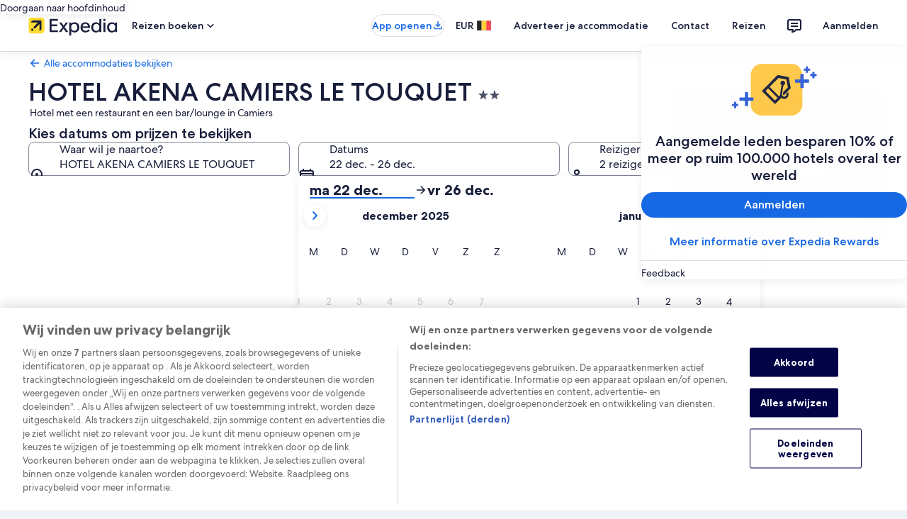

--- FILE ---
content_type: application/javascript
request_url: https://c.travel-assets.com/landing-pwa/l10nBundle/nl_BE.3e80531c947bb5e34940.js
body_size: 53935
content:
/*! For license information please see nl_BE.3e80531c947bb5e34940.js.LICENSE.txt */
!function(){var e={3381:function(e,n,r){var t=r(3291);r(8499),r(5056),r(1231),r(934),t._validateParameterTypeNumber,t._validateParameterPresence;var a,u,l,o=t._numberRound,i=(t._numberFormat,t._numberFormatterFn),c=(t._validateParameterTypeString,t._numberParse,t._numberParserFn),p=t._pluralGeneratorFn,f=(t._validateParameterTypeMessageVariables,t._messageFormat),s=t._messageFormatterFn,d=(t._validateParameterTypeDate,t._dateToPartsFormat,t._dateToPartsFormatterFn),E=(t._dateFormat,t._dateFormatterFn),B=(t._dateTokenizer,t._dateParse,t._dateParserFn);t.b60877585=i(["",,2,0,0,,,,,,"","00","-00","-","",o(),"∞","NaN",{".":",",",":".","%":"%","+":"+","-":"-",E:"E","‰":"‰"}]),t.a1636765615=i(["",,4,0,0,,,,,,"","0000","-0000","-","",o(),"∞","NaN",{".":",",",":".","%":"%","+":"+","-":"-",E:"E","‰":"‰"}]),t.b2080184443=i(["",,1,0,0,,,,,,"","0","-0","-","",o(),"∞","NaN",{".":",",",":".","%":"%","+":"+","-":"-",E:"E","‰":"‰"}]),t.b1045048052=c([{",":".",".":",","%":"%","+":"+","-":"-",E:"E","‰":"‰"},,{infinity:/^∞/,nan:/^NaN/,negativePrefix:/^-/,negativeSuffix:/^/,number:/^\d+/,prefix:/^/,suffix:/^/}]),t.b151039517=p((function(e){var n=!String(e).split(".")[1];return 1==e&&n?"one":"other"})),t.a816184381=s((function(e){return"Sluiten"}),t("nl-BE").pluralGenerator({})),t.b1684029973=s((function(e){return"Annuleren"}),t("nl-BE").pluralGenerator({})),t.b982373937=s((function(e){return"Verwijderen"}),t("nl-BE").pluralGenerator({})),t.b1466337677=s((function(e){return"Klaar"}),t("nl-BE").pluralGenerator({})),t.b2073678475=s((function(e){return"Verwijderen"}),t("nl-BE").pluralGenerator({})),t.a1602254924=s((function(e){return"geselecteerd"}),t("nl-BE").pluralGenerator({})),t.a256799745=s((function(e){return"Laden"}),t("nl-BE").pluralGenerator({})),t.a806425426=s((function(e){return"Wissen"}),t("nl-BE").pluralGenerator({})),t.b1139064492=s((function(e){return"Opent in een nieuw venster"}),t("nl-BE").pluralGenerator({})),t.b126090330=s((function(e){return"Meer weergeven"}),t("nl-BE").pluralGenerator({})),t.a1180166899=s((function(e){return"Minder weergeven"}),t("nl-BE").pluralGenerator({})),t.a258073041=s((function(e){return"Meer bekijken"}),t("nl-BE").pluralGenerator({})),t.a993978974=s((function(e){return"Minder bekijken"}),t("nl-BE").pluralGenerator({})),t.b120110899=s((function(e){return e[0]+" geselecteerd. Kies nu een uitcheckdatum."}),t("nl-BE").pluralGenerator({})),t.b555621148=s((function(e){return e[0]+" geselecteerd. Kies "+e[1]+" om deze datums op te slaan en de kalender te sluiten."}),t("nl-BE").pluralGenerator({})),t.a1369041160=s((function(e){return e[0]+" geselecteerd, huidige incheckdatum."}),t("nl-BE").pluralGenerator({})),t.a232629401=s((function(e){return e[0]+" geselecteerd, huidige uitcheckdatum."}),t("nl-BE").pluralGenerator({})),t.a846634479=s((function(e){return e[0]+", datum uitgeschakeld"}),t("nl-BE").pluralGenerator({})),t.a246751916=s((function(e){return e[0]+", huidige maand"}),t("nl-BE").pluralGenerator({})),t.b1437657671=s((function(e){return e[0]+" en "+e[1]+" worden nu getoond"}),t("nl-BE").pluralGenerator({})),t.a1965787197=s((function(e){return"Kalender geopend. Selecteer een datum uit de onderstaande tabellen."}),t("nl-BE").pluralGenerator({})),t.b1220892431=s((function(e){return"Annuleren, sluit de kalender zonder je wijzigingen op te slaan. Of selecteer een datum uit de onderstaande tabellen."}),t("nl-BE").pluralGenerator({})),t.a818812543=s((function(e){return"Wis de geselecteerde datums."}),t("nl-BE").pluralGenerator({})),t.a1059898988=s((function(e){return"Sla de wijzigingen op en sluit de kalender."}),t("nl-BE").pluralGenerator({})),t.a1209337093=s((a=f.number,u=f.plural,l={"nl-BE":t("nl-BE").pluralGenerator()},function(e){return u(e[0],0,l["nl-BE"],{zero:function(){return a(e[0])+" nachten"},one:function(){return a(e[0])+" nacht"},two:function(){return a(e[0])+" nachten"},few:function(){return a(e[0])+" nachten"},many:function(){return a(e[0])+" nachten"},other:function(){return a(e[0])+" nachten"}})}),t("nl-BE").pluralGenerator({})),t.a514171285=s((function(e){return"Inchecken"}),t("nl-BE").pluralGenerator({})),t.a1590910438=s((function(e){return"Uitchecken"}),t("nl-BE").pluralGenerator({})),t.a1098595865=s((function(e){return"Datums wissen"}),t("nl-BE").pluralGenerator({})),t.a1242130438=s((function(e){return"Gereed"}),t("nl-BE").pluralGenerator({})),t.b1933382356=s((function(e){return"Zoeken"}),t("nl-BE").pluralGenerator({})),t.b1189639838=s((function(e){return"Bewerk de incheckdatum in de onderstaande tabellen."}),t("nl-BE").pluralGenerator({})),t.a1141670835=s((function(e){return"Bewerk de uitcheckdatum in de onderstaande tabellen."}),t("nl-BE").pluralGenerator({})),t.b1748378530=s((function(e){return"geselecteerd."}),t("nl-BE").pluralGenerator({})),t.b2100774897=s((function(e){return e[0]+" geselecteerd. Sluit de kalender of ga verder met het wijzigen van de geselecteerde datum."}),t("nl-BE").pluralGenerator({})),t.a77755991=s((function(e){return e[0]+" tot "+e[1]+" geselecteerd. Sluit de kalender of ga verder met het wijzigen van de geselecteerde datums."}),t("nl-BE").pluralGenerator({})),t.b1643442211=s((function(e){return e[0]+" geselecteerd. "+e[1]+". Sluit de kalender of ga verder met het wijzigen van de geselecteerde datum."}),t("nl-BE").pluralGenerator({})),t.a1487803045=s((function(e){return e[0]+" tot "+e[1]+" geselecteerd. "+e[2]+". Sluit de kalender of ga verder met het wijzigen van de geselecteerde datums."}),t("nl-BE").pluralGenerator({})),t.b2067053918=s((function(e){return"Begindatum"}),t("nl-BE").pluralGenerator({})),t.a1669365595=s((function(e){return"Einddatum"}),t("nl-BE").pluralGenerator({})),t.a1306874890=s((function(e){return"leeg"}),t("nl-BE").pluralGenerator({})),t.a706613224=s((function(e){return"Vorige maand"}),t("nl-BE").pluralGenerator({})),t.a1648321100=s((function(e){return"Volgende maand"}),t("nl-BE").pluralGenerator({})),t.b174526141=s((function(e){return"Ga direct naar de knop "+e[0]}),t("nl-BE").pluralGenerator({})),t.b1352627365=s((function(e){return e[0]+" tot en met "+e[1]}),t("nl-BE").pluralGenerator({})),t.b755390=s((function(e){return"Datums zijn gewist"}),t("nl-BE").pluralGenerator({})),t.a1804481515=s(function(e,n,r){return function(t){return"er "+n(t[0],0,r["nl-BE"],{zero:function(){return"zijn "+e(t[0])+" resultaten"},one:function(){return"is "+e(t[0])+" resultaat"},two:function(){return"zijn "+e(t[0])+" resultaten"},few:function(){return"zijn "+e(t[0])+" resultaten"},many:function(){return"zijn "+e(t[0])+" resultaten"},other:function(){return"zijn "+e(t[0])+" resultaten"}})}}(f.number,f.plural,{"nl-BE":t("nl-BE").pluralGenerator()}),t("nl-BE").pluralGenerator({})),t.b534731156=s(function(e,n,r){return function(t){return"er "+n(t[1],0,r["nl-BE"],{zero:function(){return"zijn "+e(t[1])+" resultaten"},one:function(){return"is "+e(t[1])+" resultaat"},two:function(){return"zijn "+e(t[1])+" resultaten"},few:function(){return"zijn "+e(t[1])+" resultaten"},many:function(){return"zijn "+e(t[1])+" resultaten"},other:function(){return"zijn "+e(t[1])+" resultaten"}})+" beschikbaar voor "+t[0]+". Gebruik de pijltjestoetsen of swipe om door de lijst te gaan."}}(f.number,f.plural,{"nl-BE":t("nl-BE").pluralGenerator()}),t("nl-BE").pluralGenerator({})),t.b2139413912=s((function(e){return"Zoekopdracht voor "+e[0]+" geopend, voer zoekterm in."}),t("nl-BE").pluralGenerator({})),t.a865998343=s((function(e){return"Je hebt "+e[0]+" geselecteerd."}),t("nl-BE").pluralGenerator({})),t.a1258478372=s((function(e){return"Het menu is gesloten."}),t("nl-BE").pluralGenerator({})),t.a1462603626=s(function(e,n,r){return function(t){return"Zoekopdracht voor "+t[0]+" geopend. "+n(t[1],0,r["nl-BE"],{zero:function(){return"Er worden momenteel "+e(t[1])+" suggesties"},one:function(){return"Er wordt momenteel "+e(t[1])+" suggestie"},two:function(){return"Er worden momenteel "+e(t[1])+" suggesties"},few:function(){return"Er worden momenteel "+e(t[1])+" suggesties"},many:function(){return"Er worden momenteel "+e(t[1])+" suggesties"},other:function(){return"Er worden momenteel "+e(t[1])+" suggesties"}})+" voor "+t[2]+" weergegeven. Navigeer naar de onderstaande lijst."}}(f.number,f.plural,{"nl-BE":t("nl-BE").pluralGenerator()}),t("nl-BE").pluralGenerator({})),t.a663062669=s(function(e,n,r){return function(t){return"Zoekopdracht voor "+t[0]+" geopend. "+n(t[1],0,r["nl-BE"],{zero:function(){return"Er worden "+e(t[1])+" suggesties"},one:function(){return"Er wordt "+e(t[1])+" suggestie"},two:function(){return"Er worden "+e(t[1])+" suggesties"},few:function(){return"Er worden "+e(t[1])+" suggesties"},many:function(){return"Er worden "+e(t[1])+" suggesties"},other:function(){return"Er worden "+e(t[1])+" suggesties"}})+" weergegeven. Voer een zoekterm in of navigeer naar de onderstaande lijst."}}(f.number,f.plural,{"nl-BE":t("nl-BE").pluralGenerator()}),t("nl-BE").pluralGenerator({})),t.a1502204887=s(function(e,n,r){return function(t){return"Zoekopdracht voor "+t[0]+" geopend. Momenteel "+t[1]+" geselecteerd. "+n(t[2],0,r["nl-BE"],{zero:function(){return"Er worden "+e(t[2])+" suggesties"},one:function(){return"Er wordt "+e(t[2])+" suggestie"},two:function(){return"Er worden "+e(t[2])+" suggesties"},few:function(){return"Er worden "+e(t[2])+" suggesties"},many:function(){return"Er worden "+e(t[2])+" suggesties"},other:function(){return"Er worden "+e(t[2])+" suggesties"}})+" voor "+t[3]+" weergegeven. Navigeer naar de onderstaande lijst."}}(f.number,f.plural,{"nl-BE":t("nl-BE").pluralGenerator()}),t("nl-BE").pluralGenerator({})),t.a1507474223=s((function(e){return"Gereed"}),t("nl-BE").pluralGenerator({})),t.a1898930746=s((function(e){return"Alles wissen"}),t("nl-BE").pluralGenerator({})),t.a253252857=s((function(e){return"Geselecteerde items"}),t("nl-BE").pluralGenerator({})),t.b1736384698=s((function(e){return e[0]+" verwijderd."}),t("nl-BE").pluralGenerator({})),t.b1566727405=s((function(e){return"Alle selecties verwijderd."}),t("nl-BE").pluralGenerator({})),t.b93205378=s((function(e){return"Je hebt info toegevoegd aan het invoerveld. Zoek of kies uit de onderstaande categorieën."}),t("nl-BE").pluralGenerator({})),t.b209116193=s((function(e){return"Zoeken naar “"+e[0]+"”"}),t("nl-BE").pluralGenerator({})),t.a503234782=s((function(e){return"Geen resultaten voor “"+e[0]+"”"}),t("nl-BE").pluralGenerator({})),t.b2100635468=s((function(e){return"Luchthaven"}),t("nl-BE").pluralGenerator({})),t.b1705747747=s((function(e){return"Hotel"}),t("nl-BE").pluralGenerator({})),t.b414510733=s((function(e){return"Bezienswaardigheid"}),t("nl-BE").pluralGenerator({})),t.a228329412=s((function(e){return"In de buurt"}),t("nl-BE").pluralGenerator({})),t.b707287207=s((function(e){return"Probeer ‘"+e[0]+"’"}),t("nl-BE").pluralGenerator({})),t.a695061932=s((function(e){return"Regio's / plaatsen"}),t("nl-BE").pluralGenerator({})),t.b2088196544=s((function(e){return"Luchthavens"}),t("nl-BE").pluralGenerator({})),t.a1847494696=s((function(e){return"Bezienswaardigheden"}),t("nl-BE").pluralGenerator({})),t.a385882985=s((function(e){return"Hotels"}),t("nl-BE").pluralGenerator({})),t.b1704411351=s((function(e){return"Adres"}),t("nl-BE").pluralGenerator({})),t.b42305523=s((function(e){return"Treinstation"}),t("nl-BE").pluralGenerator({})),t.a1984274460=s((function(e){return"Metrostations"}),t("nl-BE").pluralGenerator({})),t.a127131712=s((function(e){return"Ontdek bestemmingen in de buurt"}),t("nl-BE").pluralGenerator({})),t.b853450807=s((function(e){return"Recente zoekopdrachten"}),t("nl-BE").pluralGenerator({})),t.b374778961=s((function(e){return"Reizigers zochten ook naar"}),t("nl-BE").pluralGenerator({})),t.b2115645466=s((function(e){return"Ontdek populaire bestemmingen"}),t("nl-BE").pluralGenerator({})),t.a1096544462=s((function(e){return"Populaire bestemmingen"}),t("nl-BE").pluralGenerator({})),t.b1473358994=s((function(e){return"Veel gezochte bestemmingen"}),t("nl-BE").pluralGenerator({})),t.b1455688336=s((function(e){return"Je locatie"}),t("nl-BE").pluralGenerator({})),t.a411841581=s((function(e){return"Locatie delen is uitgeschakeld"}),t("nl-BE").pluralGenerator({})),t.b790757117=s((function(e){return"We kunnen je locatie niet bepalen. Schakel de locatievoorzieningen van je apparaat in zodat we je locatie kunnen bepalen of voer een bestemming in."}),t("nl-BE").pluralGenerator({})),t.b958372735=s(function(e,n,r){return function(t){return n(t[0],0,r["nl-BE"],{zero:function(){return e(t[0])+" kamers"},one:function(){return e(t[0])+" kamer"},two:function(){return e(t[0])+" kamers"},few:function(){return e(t[0])+" kamers"},many:function(){return e(t[0])+" kamers"},other:function(){return e(t[0])+" kamers"}})+", "+n(t[1],0,r["nl-BE"],{zero:function(){return e(t[1])+" gasten"},one:function(){return e(t[1])+" gast"},two:function(){return e(t[1])+" gasten"},few:function(){return e(t[1])+" gasten"},many:function(){return e(t[1])+" gasten"},other:function(){return e(t[1])+" gasten"}})}}(f.number,f.plural,{"nl-BE":t("nl-BE").pluralGenerator()}),t("nl-BE").pluralGenerator({})),t.b112356043=s(function(e,n,r){return function(t){return n(t[0],0,r["nl-BE"],{zero:function(){return e(t[0])+" reizigers"},one:function(){return e(t[0])+" reiziger"},other:function(){return e(t[0])+" reizigers"}})}}(f.number,f.plural,{"nl-BE":t("nl-BE").pluralGenerator()}),t("nl-BE").pluralGenerator({})),t.a1926340751=s((function(e){return"De waarde van het veld "+e[0]+" is nu "+e[1]+". De waarde van het veld "+e[2]+" is nu "+e[3]+"."}),t("nl-BE").pluralGenerator({})),t.a897198526=s((function(e){return"Wissel de velden "+e[0]+" en "+e[1]+" om."}),t("nl-BE").pluralGenerator({})),t.b30852939=s((function(e){return"Wachtwoord weergeven"}),t("nl-BE").pluralGenerator({})),t.b345195078=s((function(e){return"Wachtwoord verbergen"}),t("nl-BE").pluralGenerator({})),t.a1128992627=s((function(e){return e[0]+" wordt nu getoond"}),t("nl-BE").pluralGenerator({})),t.b920549310=s((function(e){return e[0]+" van "+e[1]}),t("nl-BE").pluralGenerator({})),t.a1044174004=s((function(e){return"Afbeelding "+e[0]+" van de "+e[1]+". "+e[2]}),t("nl-BE").pluralGenerator({})),t.a575912497=s((function(e){return"Volgende afbeelding tonen"}),t("nl-BE").pluralGenerator({})),t.a948094637=s((function(e){return"Vorige afbeelding tonen"}),t("nl-BE").pluralGenerator({})),t.b1266228659=s(function(e,n,r){return function(t){return"Toon "+n(t[0],0,r["nl-BE"],{zero:function(){return e(t[0])+" afbeeldingen"},one:function(){return e(t[0])+" afbeelding"},two:function(){return e(t[0])+" afbeeldingen"},few:function(){return e(t[0])+" afbeeldingen"},many:function(){return e(t[0])+" afbeeldingen"},other:function(){return e(t[0])+" afbeeldingen"}})}}(f.number,f.plural,{"nl-BE":t("nl-BE").pluralGenerator()}),t("nl-BE").pluralGenerator({})),t.a111289800=s(function(e,n,r){return function(t){return"Toon "+n(t[0],0,r["nl-BE"],{zero:function(){return e(t[0])+" afbeeldingen"},one:function(){return e(t[0])+" afbeelding"},two:function(){return e(t[0])+" afbeeldingen"},few:function(){return e(t[0])+" afbeeldingen"},many:function(){return e(t[0])+" afbeeldingen"},other:function(){return e(t[0])+" afbeeldingen"}})+" voor "+t[1]}}(f.number,f.plural,{"nl-BE":t("nl-BE").pluralGenerator()}),t("nl-BE").pluralGenerator({})),t.a946160773=s((function(e){return"Voltooid:"}),t("nl-BE").pluralGenerator({})),t.a112921587=s((function(e){return"Huidig:"}),t("nl-BE").pluralGenerator({})),t.b901942815=s((function(e){return"Stap "+e[0]+" van "+e[1]}),t("nl-BE").pluralGenerator({})),t.b337883941=s((function(e){return"Stap "+e[0]+" van "+e[1]+":"}),t("nl-BE").pluralGenerator({})),t.b848617572=s((function(e){return"Afbeelding "+e[0]+" van "+e[1]+". "+e[2]}),t("nl-BE").pluralGenerator({})),t.b2031640807=s((function(e){return"Volgende afbeelding"}),t("nl-BE").pluralGenerator({})),t.b1253443691=s((function(e){return"Vorige afbeelding"}),t("nl-BE").pluralGenerator({})),t.b257594119=s((function(e){return e[0]+", vergroten naar volledig scherm"}),t("nl-BE").pluralGenerator({})),t.b1421645317=s((function(e){return"Item "+e[0]+", vergroten naar volledig scherm"}),t("nl-BE").pluralGenerator({})),t.b1845796145=s((function(e){return"Huidige pagina"}),t("nl-BE").pluralGenerator({})),t.b2045003071=s((function(e){return"Meer broodkruimels weergeven"}),t("nl-BE").pluralGenerator({})),t.b2082824187=s((function(e){return"Minder broodkruimels weergeven"}),t("nl-BE").pluralGenerator({})),t.b947072856=s((function(e){return e[0]+" procent, bezig met laden"}),t("nl-BE").pluralGenerator({})),t.b1857931741=s((function(e){return"Bezig met laden"}),t("nl-BE").pluralGenerator({})),t.a1696697261=s((function(e){return e[0]+" "+e[1]}),t("nl-BE").pluralGenerator({})),t.b263389308=s((function(e){return"Er ging iets mis."}),t("nl-BE").pluralGenerator({})),t.a8978280=s((function(e){return"Probeer deze video op www.youtube.com te bekijken of schakel Javascript in je browser in."}),t("nl-BE").pluralGenerator({})),t.a363379152=s((function(e){return"Video afspelen"}),t("nl-BE").pluralGenerator({})),t.a1924034208=s((function(e){return"Video pauzeren"}),t("nl-BE").pluralGenerator({})),t.a249942264=s((function(e){return"Video wordt geladen"}),t("nl-BE").pluralGenerator({})),t.b1579998418=s((function(e){return"Photosphere"}),t("nl-BE").pluralGenerator({})),t.b1224794440=s((function(e){return"Dit is een 360-graden-foto. Gebruik de Ctrl- en pijltoetsen of Cmd- en pijltoetsen om te bewegen"}),t("nl-BE").pluralGenerator({})),t.a1468505147=s((function(e){return"Huidige weergave: "+e[0]}),t("nl-BE").pluralGenerator({})),t.b1973749670=s((function(e){return"Naar links bewegen. Positie: "+e[0]+" graden"}),t("nl-BE").pluralGenerator({})),t.a88516863=s((function(e){return"Naar rechts bewegen. Positie: "+e[0]+" graden"}),t("nl-BE").pluralGenerator({})),t.a905484270=s((function(e){return"Omhoog bewegen"}),t("nl-BE").pluralGenerator({})),t.a2101920309=s((function(e){return"Omlaag bewegen"}),t("nl-BE").pluralGenerator({})),t.b1312644070=s((function(e){return"Je hebt de bovenkant bereikt"}),t("nl-BE").pluralGenerator({})),t.b417186788=s((function(e){return"Je hebt de onderkant bereikt"}),t("nl-BE").pluralGenerator({})),t.a639672304=s((function(e){return"Alle rijen selecteren"}),t("nl-BE").pluralGenerator({})),t.a1489873551=s((function(e){return"Alle rijen deselecteren"}),t("nl-BE").pluralGenerator({})),t.a1260803615=s((function(e){return"Kolom ordenen van hoog naar laag"}),t("nl-BE").pluralGenerator({})),t.a534291239=s((function(e){return"Kolom ordenen van laag naar hoog"}),t("nl-BE").pluralGenerator({})),t.b367212233=s((function(e){return"De kolom is nu geordend van hoog naar laag"}),t("nl-BE").pluralGenerator({})),t.a1921267345=s((function(e){return"De kolom is nu geordend van laag naar hoog"}),t("nl-BE").pluralGenerator({})),t.b1376578665=s((function(e){return"Rij "+e[0]+" uitvouwen"}),t("nl-BE").pluralGenerator({})),t.a1582191434=s(function(e,n,r){return function(t){return t[0]+" van "+n(t[1],0,r["nl-BE"],{zero:function(){return e(t[1])+" items"},one:function(){return e(t[1])+" item"},two:function(){return e(t[1])+" items"},few:function(){return e(t[1])+" items"},many:function(){return e(t[1])+" items"},other:function(){return e(t[1])+" items"}})+" weergegeven"}}(f.number,f.plural,{"nl-BE":t("nl-BE").pluralGenerator()}),t("nl-BE").pluralGenerator({})),t.a617254810=s((function(e){return"De weergegeven maanden zijn "+e[0]+" "+e[1]+" en "+e[2]+" "+e[3]+"."}),t("nl-BE").pluralGenerator({})),t.a973953266=s((function(e){return"De weergegeven maand is "+e[0]+" "+e[1]+"."}),t("nl-BE").pluralGenerator({})),t.a1957191331=s((function(e){return"De weergegeven maanden zijn "+e[0]+" "+e[1]+" tot "+e[2]+" "+e[3]+"."}),t("nl-BE").pluralGenerator({})),t.b1270933054=s((function(e){return"Incheckdatum gewist."}),t("nl-BE").pluralGenerator({})),t.b1152438187=s((function(e){return"Uitcheckdatum gewist."}),t("nl-BE").pluralGenerator({})),t.b1713640726=s((function(e){return"Datums gewist."}),t("nl-BE").pluralGenerator({})),t.b1871619579=s((function(e){return"Datums wissen"}),t("nl-BE").pluralGenerator({})),t.b1530259739=s((function(e){return"Bevestigen"}),t("nl-BE").pluralGenerator({})),t.a572553992=s((function(e){return"Volgende maand"}),t("nl-BE").pluralGenerator({})),t.a1027752520=s((function(e){return"Vorige maand"}),t("nl-BE").pluralGenerator({})),t.b406243474=s((function(e){return"Ga direct naar de verzendknop"}),t("nl-BE").pluralGenerator({})),t.b2016642527=s((function(e){return"Ga direct naar de knop "+e[0]}),t("nl-BE").pluralGenerator({})),t.b946746322=s((function(e){return"Volgende maand"}),t("nl-BE").pluralGenerator({})),t.a2057997550=s((function(e){return"Vorige maand"}),t("nl-BE").pluralGenerator({})),t.a664601527=s((function(e){return"Je selecteerde "+e[0]+" als incheckdatum."}),t("nl-BE").pluralGenerator({})),t.a42975108=s((function(e){return"Je selecteerde "+e[0]+" als uitcheckdatum."}),t("nl-BE").pluralGenerator({})),t.b1155264813=s((function(e){return e[0]+" is geen geldige incheckdatum."}),t("nl-BE").pluralGenerator({})),t.b1032473134=s((function(e){return e[0]+" is geen geldige uitcheckdatum."}),t("nl-BE").pluralGenerator({})),t.b2105431777=s((function(e){return e[0]+" is niet beschikbaar."}),t("nl-BE").pluralGenerator({})),t.a2051349264=s((function(e){return"Vandaag"}),t("nl-BE").pluralGenerator({})),t.a1337414098=s((function(e){return"Geselecteerde incheckdatum"}),t("nl-BE").pluralGenerator({})),t.b1287555765=s((function(e){return"Geselecteerde uitcheckdatum"}),t("nl-BE").pluralGenerator({})),t.b1437798966=s((function(e){return"Geselecteerde datum"}),t("nl-BE").pluralGenerator({})),t.a1298984102=s((function(e){return"Begindatum"}),t("nl-BE").pluralGenerator({})),t.a214760671=s((function(e){return"Einddatum"}),t("nl-BE").pluralGenerator({})),t.b1561162816=s((function(e){return"Annuleren, sluit de kalender zonder je wijzigingen op te slaan. Of selecteer een datum uit de onderstaande tabellen."}),t("nl-BE").pluralGenerator({})),t.b1505285105=s((function(e){return e[0]+" op "+e[1]}),t("nl-BE").pluralGenerator({})),t.a737195654=s((function(e){return"Druk op de Escape-toets om de lijst te sluiten."}),t("nl-BE").pluralGenerator({})),t.b673971729=s((function(e){return"Druk op de Escape-toets om de lijst samen te vouwen."}),t("nl-BE").pluralGenerator({})),t.a2146960830=s((function(e){return"Voer een getal in dat kleinder is dan "+e[0]}),t("nl-BE").pluralGenerator({})),t.a1581667651=s((function(e){return"Voer een getal in dat groter is dan "+e[0]}),t("nl-BE").pluralGenerator({})),t.a1569392560=s((function(e){return"Voer een getal in tussen "+e[0]+" en "+e[1]}),t("nl-BE").pluralGenerator({})),t.b1728710463=s((function(e){return"Vereist"}),t("nl-BE").pluralGenerator({})),t.a69407382=s((function(e){return"Volume dempen"}),t("nl-BE").pluralGenerator({})),t.a1065890991=s((function(e){return"Volume inschakelen"}),t("nl-BE").pluralGenerator({})),t.b1760725932=s((function(e){return"Ondertiteling niet beschikbaar"}),t("nl-BE").pluralGenerator({})),t.a1671855165=s((function(e){return"Ondertiteling inschakelen"}),t("nl-BE").pluralGenerator({})),t.b112182861=s((function(e){return"Ondertiteling uitschakelen"}),t("nl-BE").pluralGenerator({})),t.b1501065189=s((function(e){return"Volledig scherm openen"}),t("nl-BE").pluralGenerator({})),t.a311533973=s((function(e){return"Volledig scherm sluiten"}),t("nl-BE").pluralGenerator({})),t.b249769308=s((function(e){return"Gesponsorde video"}),t("nl-BE").pluralGenerator({})),t.a1806214547=s((function(e){return"Opnieuw afspelen"}),t("nl-BE").pluralGenerator({})),t.a2137577798=s((function(e){return"Video uitvouwen"}),t("nl-BE").pluralGenerator({})),t.b848855911=s((function(e){return"Video samenvouwen"}),t("nl-BE").pluralGenerator({})),t.a1176258144=s((function(e){return"Video-instellingen"}),t("nl-BE").pluralGenerator({})),t.b877348563=s((function(e){return"Ondertiteling"}),t("nl-BE").pluralGenerator({})),t.b219150162=s((function(e){return"Uit"}),t("nl-BE").pluralGenerator({})),t.b1655222343=s((function(e){return"Niet beschikbaar"}),t("nl-BE").pluralGenerator({})),t.b1114117217=s((function(e){return"Videotranscript"}),t("nl-BE").pluralGenerator({})),t.b1286084647=s((function(e){return"Downloaden"}),t("nl-BE").pluralGenerator({})),t.b92723577=s((function(e){return"Niet beschikbaar"}),t("nl-BE").pluralGenerator({})),t.a411900606=s((function(e){return"Navigatieknoppen"}),t("nl-BE").pluralGenerator({})),t.a2032793300=s((function(e){return"Verbergen"}),t("nl-BE").pluralGenerator({})),t.a618596751=s((function(e){return"Weergeven"}),t("nl-BE").pluralGenerator({})),t.b2091898125=s((function(e){return"Verwijder "+e[0]+" uit recente zoekopdrachten"}),t("nl-BE").pluralGenerator({})),t.b286838190=s((function(e){return e[0]+" is uit recente zoekopdrachten verwijderd."}),t("nl-BE").pluralGenerator({})),t.b1541625389=s((function(e){return"Cirkeldiagram"}),t("nl-BE").pluralGenerator({})),t.b659932637=s((function(e){return"Lijngrafiek"}),t("nl-BE").pluralGenerator({})),t.b1554780518=s((function(e){return"Staafdiagram"}),t("nl-BE").pluralGenerator({})),t.b1769212795=s((function(e){return"Spreidingsdiagram"}),t("nl-BE").pluralGenerator({})),t.b1740651276=s((function(e){return"Ripple-spreidingsdiagram"}),t("nl-BE").pluralGenerator({})),t.a1808667085=s((function(e){return"Radardiagram"}),t("nl-BE").pluralGenerator({})),t.b422855859=s((function(e){return"Boom"}),t("nl-BE").pluralGenerator({})),t.b90324283=s((function(e){return"Boomdiagram"}),t("nl-BE").pluralGenerator({})),t.a1442740083=s((function(e){return"Boxplot"}),t("nl-BE").pluralGenerator({})),t.a1102991402=s((function(e){return"Kaarsgrafiek"}),t("nl-BE").pluralGenerator({})),t.a422969330=s((function(e){return"K line-diagram"}),t("nl-BE").pluralGenerator({})),t.a116984755=s((function(e){return"Warmtekaart"}),t("nl-BE").pluralGenerator({})),t.b1544623709=s((function(e){return"Kaart"}),t("nl-BE").pluralGenerator({})),t.a555877750=s((function(e){return"Kaart met parallelle coördinaten"}),t("nl-BE").pluralGenerator({})),t.a1017000838=s((function(e){return"Lijngrafiek"}),t("nl-BE").pluralGenerator({})),t.a1120423445=s((function(e){return"Relatiediagram"}),t("nl-BE").pluralGenerator({})),t.b2022830866=s((function(e){return"Sankey-diagram"}),t("nl-BE").pluralGenerator({})),t.a1663401061=s((function(e){return"Trechterdiagram"}),t("nl-BE").pluralGenerator({})),t.a651927296=s((function(e){return"Meter"}),t("nl-BE").pluralGenerator({})),t.a1204691739=s((function(e){return"Pictorial bar"}),t("nl-BE").pluralGenerator({})),t.b299023054=s((function(e){return"Theme River map"}),t("nl-BE").pluralGenerator({})),t.a946811523=s((function(e){return"Sunburst-grafiek"}),t("nl-BE").pluralGenerator({})),t.a878923104=s((function(e){return"Aangepaste grafiek"}),t("nl-BE").pluralGenerator({})),t.a1579155621=s((function(e){return"Grafiek"}),t("nl-BE").pluralGenerator({})),t.b619254267=s((function(e){return"Dit is een grafiek over ‘"+e.title+"’"}),t("nl-BE").pluralGenerator({})),t.a2115659539=s((function(e){return"Dit is een grafiek"}),t("nl-BE").pluralGenerator({})),t.a917455933=s((function(e){return"van het type "+e.seriesType+", genaamd "+e.seriesName}),t("nl-BE").pluralGenerator({})),t.a1055686141=s((function(e){return"van het type "+e.seriesType}),t("nl-BE").pluralGenerator({})),t.b2103335210=s((function(e){return"De grafiek bestaat uit dit aantal elementen: "+e.seriesCount}),t("nl-BE").pluralGenerator({})),t.a691459765=s((function(e){return"De "+e.seriesId+" serie is een "+e.seriesType+" en geeft "+e.seriesName+" weer"}),t("nl-BE").pluralGenerator({})),t.b1382401915=s((function(e){return"De "+e.seriesId+" serie is een "+e.seriesType}),t("nl-BE").pluralGenerator({})),t.a209125828=s((function(e){return"De gegevens zijn als volgt: "}),t("nl-BE").pluralGenerator({})),t.a1858742948=s((function(e){return"De eerste "+e.displayCnt+" items zijn: "}),t("nl-BE").pluralGenerator({})),t.a1373893966=s((function(e){return"de gegevens voor "+e.name+" zijn "+e.value}),t("nl-BE").pluralGenerator({})),t.a934668108=s((function(e){return e.value}),t("nl-BE").pluralGenerator({})),t.b1614346149=s((function(e){return", "}),t("nl-BE").pluralGenerator({})),t.a1743792875=s((function(e){return". "}),t("nl-BE").pluralGenerator({})),t.a553281382=s((function(e){return"Tot datum"}),t("nl-BE").pluralGenerator({})),t.b1526194872=s((function(e){return"Openbaar vervoer"}),t("nl-BE").pluralGenerator({})),t.a730786966=s((function(e){return"Accommodatie"}),t("nl-BE").pluralGenerator({})),t.a2072653017=s(function(e,n,r){return function(t){return n(t[0],0,r["nl-BE"],{zero:function(){return e(t[0])+" reizigers"},one:function(){return e(t[0])+" reiziger"},two:function(){return e(t[0])+" reizigers"},few:function(){return e(t[0])+" reizigers"},many:function(){return e(t[0])+" reizigers"},other:function(){return e(t[0])+" reizigers"}})+", "+n(t[1],0,r["nl-BE"],{zero:function(){return e(t[1])+" kamers"},one:function(){return e(t[1])+" kamer"},two:function(){return e(t[1])+" kamers"},few:function(){return e(t[1])+" kamers"},many:function(){return e(t[1])+" kamers"},other:function(){return e(t[1])+" kamers"}})}}(f.number,f.plural,{"nl-BE":t("nl-BE").pluralGenerator()}),t("nl-BE").pluralGenerator({})),t.b1703048496=s((function(e){return e[0]+" tot "+e[1]}),t("nl-BE").pluralGenerator({})),t.b1278035324=s((function(e){return"Doorzoek en selecteer suggesties terwijl je typt"}),t("nl-BE").pluralGenerator({})),t.b1225202490=s((function(e){return"Volgende"}),t("nl-BE").pluralGenerator({})),t.b1320396854=s((function(e){return"Vorige"}),t("nl-BE").pluralGenerator({})),t.a1395288744=s((function(e){return"Selecteer een datum"}),t("nl-BE").pluralGenerator({})),t.a413773953=s((function(e){return"Selecteer een datumbereik"}),t("nl-BE").pluralGenerator({})),t.a888801717=s((function(e){return"Tot datum"}),t("nl-BE").pluralGenerator({})),t.b1172825874=s((function(e){return"Meer details"}),t("nl-BE").pluralGenerator({})),t.b866124837=s((function(e){return"Tarieven controleren"}),t("nl-BE").pluralGenerator({})),t.b1732467223=s((function(e){return"Beschikbaarheid controleren"}),t("nl-BE").pluralGenerator({})),t.a1614832472=s((function(e){return"Prijzen controleren"}),t("nl-BE").pluralGenerator({})),t.b341701220=s((function(e){return"Deals zoeken"}),t("nl-BE").pluralGenerator({})),t.a1495929824=s((function(e){return"Hotels zoeken"}),t("nl-BE").pluralGenerator({})),t.b771452623=s((function(e){return"Accommodatie zoeken"}),t("nl-BE").pluralGenerator({})),t.b491676716=s((function(e){return"Accommodaties zoeken"}),t("nl-BE").pluralGenerator({})),t.a2065950667=s((function(e){return"Verblijfplaatsen zoeken"}),t("nl-BE").pluralGenerator({})),t.a2018472657=s((function(e){return"Zoeken"}),t("nl-BE").pluralGenerator({})),t.a1246296477=s((function(e){return"Deals ontvangen"}),t("nl-BE").pluralGenerator({})),t.b815749121=s((function(e){return"Hotels ontvangen"}),t("nl-BE").pluralGenerator({})),t.a580944114=s((function(e){return"Accommodatie ontvangen"}),t("nl-BE").pluralGenerator({})),t.a1966278771=s((function(e){return"Accommodaties ontvangen"}),t("nl-BE").pluralGenerator({})),t.b540021526=s((function(e){return"Verblijfplaatsen ontvangen"}),t("nl-BE").pluralGenerator({})),t.b813097553=s((function(e){return"Laat me deals zien"}),t("nl-BE").pluralGenerator({})),t.b232454611=s((function(e){return"Laat me hotels zien"}),t("nl-BE").pluralGenerator({})),t.a1483204740=s((function(e){return"Laat me een accommodatie zien"}),t("nl-BE").pluralGenerator({})),t.b987717727=s((function(e){return"Laat me accommodaties zien"}),t("nl-BE").pluralGenerator({})),t.b1012777704=s((function(e){return"Laat me verblijfplaatsen zien"}),t("nl-BE").pluralGenerator({})),t.b564911980=s((function(e){return"Inspireer me"}),t("nl-BE").pluralGenerator({})),t.b1368936247=s((function(e){return"Verras me"}),t("nl-BE").pluralGenerator({})),t.b121076967=s((function(e){return"Maak me blij"}),t("nl-BE").pluralGenerator({})),t.a591778685=s((function(e){return"Pakketten met accommodaties en vlucht"}),t("nl-BE").pluralGenerator({})),t.a591833462=s((function(e){return"Pakketten met accommodaties en auto"}),t("nl-BE").pluralGenerator({})),t.a591773880=s((function(e){return"Pakketten met vlucht en auto"}),t("nl-BE").pluralGenerator({})),t.a1165330780=s((function(e){return"Pakketten met accommodaties, vlucht en auto"}),t("nl-BE").pluralGenerator({})),t.a176708115=s((function(e){return"Kies twee of meer items en bespaar op je reis:"}),t("nl-BE").pluralGenerator({})),t.b1306574707=s((function(e){return"Kies een of meer producten om je reis samen te stellen:"}),t("nl-BE").pluralGenerator({})),t.b1392734762=s((function(e){return"Combineer en bespaar"}),t("nl-BE").pluralGenerator({})),t.a145739178=s((function(e){return"Vlucht toevoegen"}),t("nl-BE").pluralGenerator({})),t.b99297773=s((function(e){return"Verblijf toevoegen"}),t("nl-BE").pluralGenerator({})),t.b905317786=s((function(e){return"Auto toevoegen"}),t("nl-BE").pluralGenerator({})),t.b1324736242=s((function(e){return"Vlucht toegevoegd"}),t("nl-BE").pluralGenerator({})),t.b1569773193=s((function(e){return"Verblijf toegevoegd"}),t("nl-BE").pluralGenerator({})),t.a1919174090=s((function(e){return"Auto toegevoegd"}),t("nl-BE").pluralGenerator({})),t.b1349279962=s((function(e){return"Met contanten betalen"}),t("nl-BE").pluralGenerator({})),t.a865642198=s((function(e){return"Met punten betalen"}),t("nl-BE").pluralGenerator({})),t.a1693912699=s((function(e){return"Met airmiles betalen"}),t("nl-BE").pluralGenerator({})),t.b1389215676=s((function(e){return"Hotel toevoegen"}),t("nl-BE").pluralGenerator({})),t.a190314978=s((function(e){return"Accommodatie toevoegen"}),t("nl-BE").pluralGenerator({})),t.a1435276200=s((function(e){return"Hotel toegevoegd"}),t("nl-BE").pluralGenerator({})),t.b1280160442=s((function(e){return"Accommodatie toegevoegd"}),t("nl-BE").pluralGenerator({})),t.b1315388682=s((function(e){return"Zoek verblijven"}),t("nl-BE").pluralGenerator({})),t.b1114189735=s((function(e){return"Zoek op bestemming, accommodatie of bezienswaardigheid"}),t("nl-BE").pluralGenerator({})),t.a1948543745=s((function(e){return"Zoek op stad of luchthaven"}),t("nl-BE").pluralGenerator({})),t.a1772570873=s((function(e){return"Zoek op stad, luchthaven of adres"}),t("nl-BE").pluralGenerator({})),t.b877348164=s((function(e){return"Zoek op een plaatsnaam"}),t("nl-BE").pluralGenerator({})),t.b1016267030=s((function(e){return"Waar ga je naartoe?"}),t("nl-BE").pluralGenerator({})),t.b1624958098=s((function(e){return"Waarvandaan vertrek je?"}),t("nl-BE").pluralGenerator({})),t.b1519408164=s((function(e){return"Waar ga je naartoe?"}),t("nl-BE").pluralGenerator({})),t.b876222474=s((function(e){return"Waar haal je de auto op?"}),t("nl-BE").pluralGenerator({})),t.b475572100=s((function(e){return"Waar lever je de auto in?"}),t("nl-BE").pluralGenerator({})),t.a1711212765=s((function(e){return"Selecteer een of meer producten"}),t("nl-BE").pluralGenerator({})),t.b1268405819=s((function(e){return"Kies een of meer producten om je reis samen te stellen"}),t("nl-BE").pluralGenerator({})),t.b1941107806=s((function(e){return"Voor gespecialiseerd cruiseadvies, bel "+e[0]+"."}),t("nl-BE").pluralGenerator({})),t.a4307558=s((function(e){return"Accommodatie vinden"}),t("nl-BE").pluralGenerator({})),t.b518993623=s((function(e){return"Accommodatie"}),t("nl-BE").pluralGenerator({})),t.b510538522=s((function(e){return"Vluchten zoeken en vergelijken"}),t("nl-BE").pluralGenerator({})),t.a1404912532=s((function(e){return"Bespaar met pakketten"}),t("nl-BE").pluralGenerator({})),t.a129616070=s((function(e){return"Autoverhuurdeals zoeken en vergelijken"}),t("nl-BE").pluralGenerator({})),t.b1235189228=s((function(e){return"Activiteiten zoeken"}),t("nl-BE").pluralGenerator({})),t.a773949979=s((function(e){return"Accommodatie zoeken"}),t("nl-BE").pluralGenerator({})),t.a1873540049=s((function(e){return"Vluchten zoeken"}),t("nl-BE").pluralGenerator({})),t.b1998063095=s((function(e){return"Pakket samenstellen"}),t("nl-BE").pluralGenerator({})),t.b280755781=s((function(e){return"Autoverhuurdeals zoeken"}),t("nl-BE").pluralGenerator({})),t.a1270312777=s((function(e){return"Activiteiten zoeken"}),t("nl-BE").pluralGenerator({})),t.b614806625=s((function(e){return"Zoek en vergelijk vluchten"}),t("nl-BE").pluralGenerator({})),t.b1827398661=s((function(e){return"Bespaar op pakketten"}),t("nl-BE").pluralGenerator({})),t.a1772285101=s((function(e){return"Huur een auto"}),t("nl-BE").pluralGenerator({})),t.b229041754=s((function(e){return"Zoek verblijven"}),t("nl-BE").pluralGenerator({})),t.b854059986=s((function(e){return"Verblijven zoeken"}),t("nl-BE").pluralGenerator({})),t.a1066363729=s((function(e){return"Staycations zoeken"}),t("nl-BE").pluralGenerator({})),t.b1404574376=s((function(e){return"Vakantiehuizen zoeken"}),t("nl-BE").pluralGenerator({})),t.a897033934=s((function(e){return"Auto’s zoeken"}),t("nl-BE").pluralGenerator({})),t.b1392985460=s((function(e){return"Met airmiles betalen"}),t("nl-BE").pluralGenerator({})),t.a1513171036=s((function(e){return"Met airmiles betalen"}),t("nl-BE").pluralGenerator({})),t.b1400338811=s((function(e){return"Met airmiles betalen"}),t("nl-BE").pluralGenerator({})),t.a1535549127=s((function(e){return"MileagePlus-miles gebruiken"}),t("nl-BE").pluralGenerator({})),t.a1909514071=s((function(e){return"MileagePlus-miles gebruiken"}),t("nl-BE").pluralGenerator({})),t.b821566921=s((function(e){return"Met airmiles betalen"}),t("nl-BE").pluralGenerator({})),t.b1364443449=s((function(e){return"Met airmiles betalen"}),t("nl-BE").pluralGenerator({})),t.a428404=s((function(e){return"Met punten betalen"}),t("nl-BE").pluralGenerator({})),t.a1018532164=s((function(e){return"Met punten betalen"}),t("nl-BE").pluralGenerator({})),t.a781606790=s((function(e){return"Met punten betalen"}),t("nl-BE").pluralGenerator({})),t.b897643803=s((function(e){return"Prijzen weergeven in Asia Miles"}),t("nl-BE").pluralGenerator({})),t.b846087435=s((function(e){return"Prijzen weergeven in Asia Miles"}),t("nl-BE").pluralGenerator({})),t.a1733471616=s((function(e){return"Verblijven zoeken"}),t("nl-BE").pluralGenerator({})),t.b1694902977=s((function(e){return"Staycations zoeken"}),t("nl-BE").pluralGenerator({})),t.a1499493958=s((function(e){return"Vakantiehuizen zoeken"}),t("nl-BE").pluralGenerator({})),t.b1848873824=s((function(e){return"Auto’s zoeken"}),t("nl-BE").pluralGenerator({})),t.a1196297069=s((function(e){return"Hotels"}),t("nl-BE").pluralGenerator({})),t.b305620716=s((function(e){return"Hotels zoeken"}),t("nl-BE").pluralGenerator({})),t.a150564571=s((function(e){return"Vlucht + Hotel"}),t("nl-BE").pluralGenerator({})),t.a1528337794=s((function(e){return"Vlucht + hotel zoeken"}),t("nl-BE").pluralGenerator({})),t.a222230427=s((function(e){return"Activiteiten"}),t("nl-BE").pluralGenerator({})),t.a1751969711=s((function(e){return"Strandvakantie"}),t("nl-BE").pluralGenerator({})),t.a1822965189=s((function(e){return"Prijzen hoger dan gemiddeld."}),t("nl-BE").pluralGenerator({})),t.a12141961=s((function(e){return"Prijzen lager dan gemiddeld."}),t("nl-BE").pluralGenerator({})),t.a634686049=s((function(e){return"Hogere prijzen"}),t("nl-BE").pluralGenerator({})),t.a1590933285=s((function(e){return"Lagere prijzen"}),t("nl-BE").pluralGenerator({})),t.b2088421469=s((function(e){return"Prijstrendinformatie van de eerste "+e[0]+" accommodaties op deze pagina op basis van de nachttarieven voor een verblijf voor 2 volwassenen, zoals gevonden op onze site tijdens de voorbije 24 uur."}),t("nl-BE").pluralGenerator({})),t.b1685928495=s((function(e){return"Compact"}),t("nl-BE").pluralGenerator({})),t.a1286223404=s((function(e){return"Economy"}),t("nl-BE").pluralGenerator({})),t.a249708280=s((function(e){return"Fullsize"}),t("nl-BE").pluralGenerator({})),t.a1048083189=s((function(e){return"Luxury"}),t("nl-BE").pluralGenerator({})),t.a543783799=s((function(e){return"Midsize"}),t("nl-BE").pluralGenerator({})),t.a553864154=s((function(e){return"MPV"}),t("nl-BE").pluralGenerator({})),t.b1781079234=s((function(e){return"Overig"}),t("nl-BE").pluralGenerator({})),t.a1053880996=s((function(e){return"Pick-up"}),t("nl-BE").pluralGenerator({})),t.b1362600955=s((function(e){return"Premium"}),t("nl-BE").pluralGenerator({})),t.a110547267=s((function(e){return"Sportwagen"}),t("nl-BE").pluralGenerator({})),t.b1150614683=s((function(e){return"Standaard"}),t("nl-BE").pluralGenerator({})),t.b592530878=s((function(e){return"SUV"}),t("nl-BE").pluralGenerator({})),t.b590363823=s((function(e){return"Personenbus"}),t("nl-BE").pluralGenerator({})),t.b698123742=s((function(e){return"Autotype"}),t("nl-BE").pluralGenerator({})),t.b492493841=s((function(e){return"Een bepaalde reis in gedachten?"}),t("nl-BE").pluralGenerator({})),t.a1396199927=s((function(e){return"Zoek alle vluchten, hotels, pakketten en meer."}),t("nl-BE").pluralGenerator({})),t.b852772650=s((function(e){return"Zoek vluchten, hotels en meer"}),t("nl-BE").pluralGenerator({})),t.b978367963=s((function(e){return"Pakkettarieven toevoegen"}),t("nl-BE").pluralGenerator({})),t.a379923237=s((function(e){return"Je ontvangt speciale Insider-prijzen voor accommodaties als je ze boekt in combinatie met een vlucht, auto, trein of cruise."}),t("nl-BE").pluralGenerator({})),t.b264906860=s((function(e){return e[0]+"/5"}),t("nl-BE").pluralGenerator({})),t.a541448582=s((function(e){return"Door "+e[0]+" geverifieerde beoordeling"}),t("nl-BE").pluralGenerator({})),t.a1643398239=s((function(e){return e[0]+" uit "+e[1]+" verbleef bij "+e[2]}),t("nl-BE").pluralGenerator({})),t.a1334574986=s((function(e){return e[0]+" verbleef bij "+e[1]}),t("nl-BE").pluralGenerator({})),t.a1291956587=s((function(e){return"Een geverifieerde reiziger uit "+e[0]+" verbleef bij "+e[1]}),t("nl-BE").pluralGenerator({})),t.b367250690=s((function(e){return"Een geverifieerde reiziger verbleef bij "+e[0]}),t("nl-BE").pluralGenerator({})),t.b1226870419=s((function(e){return"Lees de gastenbeoordelingen over het "+e[0]}),t("nl-BE").pluralGenerator({})),t.a1537303054=s((function(e){return"Minder dan een uur geleden geplaatst"}),t("nl-BE").pluralGenerator({})),t.a1095910048=s(function(e,n,r){return function(t){return n(t[0],0,r["nl-BE"],{other:function(){return e(t[0])+" uur"}})+" geleden geplaatst"}}(f.number,f.plural,{"nl-BE":t("nl-BE").pluralGenerator()}),t("nl-BE").pluralGenerator({})),t.b1824046430=s(function(e,n,r){return function(t){return n(t[0],0,r["nl-BE"],{zero:function(){return e(t[0])+" dagen"},one:function(){return e(t[0])+" dag"},other:function(){return e(t[0])+" dagen"}})+" geleden geplaatst"}}(f.number,f.plural,{"nl-BE":t("nl-BE").pluralGenerator()}),t("nl-BE").pluralGenerator({})),t.b694869840=s(function(e,n,r){return function(t){return n(t[0],0,r["nl-BE"],{zero:function(){return e(t[0])+" weken"},one:function(){return e(t[0])+" week"},other:function(){return e(t[0])+" weken"}})+" geleden geplaatst"}}(f.number,f.plural,{"nl-BE":t("nl-BE").pluralGenerator()}),t("nl-BE").pluralGenerator({})),t.b1599824570=s(function(e,n,r){return function(t){return n(t[0],0,r["nl-BE"],{zero:function(){return e(t[0])+" maanden"},one:function(){return e(t[0])+" maand"},other:function(){return e(t[0])+" maanden"}})+" geleden geplaatst"}}(f.number,f.plural,{"nl-BE":t("nl-BE").pluralGenerator()}),t("nl-BE").pluralGenerator({})),t.a374387628=s((function(e){return"1 jaar geleden geplaatst"}),t("nl-BE").pluralGenerator({})),t.a1191704968=s((function(e){return"Meer dan een jaar geleden geplaatst"}),t("nl-BE").pluralGenerator({})),t.b1822660140=s((function(e){return e[0]+" van de 5"}),t("nl-BE").pluralGenerator({})),t.b1278568052=s((function(e){return e[0]+"/5"}),t("nl-BE").pluralGenerator({})),t.a166041550=s((function(e){return e[0]+"/10"}),t("nl-BE").pluralGenerator({})),t.a546714917=s((function(e){return"Voortreffelijk"}),t("nl-BE").pluralGenerator({})),t.a2047261572=s((function(e){return"Goed"}),t("nl-BE").pluralGenerator({})),t.b2022763493=s((function(e){return"Redelijk"}),t("nl-BE").pluralGenerator({})),t.b1990029911=s((function(e){return"Matig"}),t("nl-BE").pluralGenerator({})),t.b1939888246=s((function(e){return"Slecht"}),t("nl-BE").pluralGenerator({})),t.a1288039603=s((function(e){return"Door "+e[0]+" geverifieerde beoordelingen"}),t("nl-BE").pluralGenerator({})),t.b1457759965=s((function(e){return"Advertentie"}),t("nl-BE").pluralGenerator({})),t.b540079989=s((function(e){return"Opnieuw proberen"}),t("nl-BE").pluralGenerator({})),t.b1960422780=s((function(e){return"Over deze advertentie"}),t("nl-BE").pluralGenerator({})),t.b329401858=s((function(e){return"Er is iets misgegaan bij het ophalen van deze informatie."}),t("nl-BE").pluralGenerator({})),t.b1726598896=s((function(e){return"We kunnen de informatie op dit moment niet weergeven."}),t("nl-BE").pluralGenerator({})),t.a1715187991=s((function(e){return e[0]+"Ontgrendel ledenprijzen!"+e[1]+"Je kan gemiddeld "+e[2]+"% besparen op duizenden hotels"}),t("nl-BE").pluralGenerator({})),t.a410858843=s((function(e){return e[0]+"Ontgrendel ledenprijzen!"+e[1]+"Je kan "+e[2]+"% of meer besparen op duizenden hotels"}),t("nl-BE").pluralGenerator({})),t.a572449890=s((function(e){return e[0]+"Ontvang 1 bonusnacht*"+e[1]+" voor elke 10 nachten die je verblijft."}),t("nl-BE").pluralGenerator({})),t.b272355695=s((function(e){return"Meer informatie"}),t("nl-BE").pluralGenerator({})),t.a2080320697=s((function(e){return e[0]+"Word beloond met voordeel"+e[1]+" bij ruim 1.000.000 accommodaties over de hele wereld"}),t("nl-BE").pluralGenerator({})),t.a1698558355=s((function(e){return"NU REGISTREREN"}),t("nl-BE").pluralGenerator({})),t.a1767717745=s((function(e){return"AANMELDEN"}),t("nl-BE").pluralGenerator({})),t.b1422785864=s((function(e){return"*Meer informatie"}),t("nl-BE").pluralGenerator({})),t.b413862174=s((function(e){return"*Zie Voorwaarden & Bepalingen"}),t("nl-BE").pluralGenerator({})),t.b615383251=s((function(e){return e[0]+"Ontgrendel geheime prijzen!"+e[1]+" Je kan van 10% korting profiteren"}),t("nl-BE").pluralGenerator({})),t.a113556310=s((function(e){return"Gastenbeoordelingen"}),t("nl-BE").pluralGenerator({})),t.a1985030340=s((function(e){return"Sluiten, ga terug naar hoteldetails"}),t("nl-BE").pluralGenerator({})),t.b479748397=s((function(e){return"Meer dan 14 nachten"}),t("nl-BE").pluralGenerator({})),t.a1184889518=s((function(e){return"Wanneer is het beste moment voor een bezoek aan "+e[0]+"?"}),t("nl-BE").pluralGenerator({})),t.b1856531474=s((function(e){return"Dankzij je vlucht geniet je van besparingen op hotels, auto's en activiteiten."}),t("nl-BE").pluralGenerator({})),t.b1014907945=s((function(e){return"Vertrekdatum"}),t("nl-BE").pluralGenerator({})),t.a1304437219=s((function(e){return"1 minuut geleden gevonden"}),t("nl-BE").pluralGenerator({})),t.b1392307375=s((function(e){return"Pakket samenstellen"}),t("nl-BE").pluralGenerator({})),t.a2052775800=s((function(e){return"Er deed zich een fout voor"}),t("nl-BE").pluralGenerator({})),t.a1172549225=s((function(e){return"Link naar de reisgids over "+e[0]}),t("nl-BE").pluralGenerator({})),t.b1399585731=s((function(e){return"Speciale incheckinstructies"}),t("nl-BE").pluralGenerator({})),t.b1615141179=s((function(e){return"Hoe worden prijzen berekend?"}),t("nl-BE").pluralGenerator({})),t.b1096971212=s((function(e){return"Dankzij je pakketdeal geniet je van besparingen op hotels en activiteiten."}),t("nl-BE").pluralGenerator({})),t.b483124796=s((function(e){return"Zoek op accommodatie"}),t("nl-BE").pluralGenerator({})),t.a1130476875=s((function(e){return"Meertalig personeel"}),t("nl-BE").pluralGenerator({})),t.b339137459=s((function(e){return"Ontdek wat elke bestemming te bieden heeft"}),t("nl-BE").pluralGenerator({})),t.b1459187123=s((function(e){return"Onbeperkt aantal kilometers"}),t("nl-BE").pluralGenerator({})),t.a691170625=s((function(e){return"Leeftijd baby "+e[0]+", "+e[1]}),t("nl-BE").pluralGenerator({})),t.b559001225=s((function(e){return"Gasten"}),t("nl-BE").pluralGenerator({})),t.b1609816462=s((function(e){return"Ophalen en inleveren"}),t("nl-BE").pluralGenerator({})),t.b1345742916=s((function(e){return"Enkele reis"}),t("nl-BE").pluralGenerator({})),t.a19089443=s((function(e){return"Accommodaties"}),t("nl-BE").pluralGenerator({})),t.a227400303=s((function(e){return"Plaats of luchthaven"}),t("nl-BE").pluralGenerator({})),t.a786424065=s((function(e){return"Annuleer je reis en we verwerken je annulering zoals beschreven in je reisplan nr. "+e[0]}),t("nl-BE").pluralGenerator({})),t.a434739037=s((function(e){return"Golfbaan ter plaatse"}),t("nl-BE").pluralGenerator({})),t.b1757019850=s((function(e){return"We hebben nauw samengewerkt met onze reispartners om je een tegoedbon aan te bieden als je besluit om je niet-restitueerbare reservatie te annuleren."}),t("nl-BE").pluralGenerator({})),t.a1913506068=s((function(e){return"Meer accommodaties tonen"}),t("nl-BE").pluralGenerator({})),t.b1863152933=s((function(e){return"Huisdiervriendelijk"}),t("nl-BE").pluralGenerator({})),t.b2113323117=s((function(e){return"Door Expedia geverifieerde beoordeling"}),t("nl-BE").pluralGenerator({})),t.b2025376883=s((function(e){return"Trover-foto ‘"+e[0]+"’ van "+e[1]}),t("nl-BE").pluralGenerator({})),t.a1659692355=s((function(e){return"1 dag geleden gevonden"}),t("nl-BE").pluralGenerator({})),t.a1378569107=s((function(e){return"We herkennen dat telefoonnummer niet. Controleer het telefoonnummer en probeer het opnieuw."}),t("nl-BE").pluralGenerator({})),t.a755484634=s((function(e){return"Geweldig voor strandvakanties"}),t("nl-BE").pluralGenerator({})),t.a1359256056=s((function(e){return"7."}),t("nl-BE").pluralGenerator({})),t.b250752634=s((function(e){return"Ja, ik bevestig dat ik mijn aankomende boeking bij "+e[0]+" wil annuleren. Ik begrijp dat deze annulering gratis is en mijn reservatie verwijderd wordt."}),t("nl-BE").pluralGenerator({})),t.b1190216791=s((function(e){return"Uitstekend"}),t("nl-BE").pluralGenerator({})),t.a1987482844=s((function(e){return"1 tussenstop"}),t("nl-BE").pluralGenerator({})),t.b2013941498=s((function(e){return"Luchthavenvervoer"}),t("nl-BE").pluralGenerator({})),t.a683726021=s((function(e){return"Gratis ontbijt"}),t("nl-BE").pluralGenerator({})),t.a1854246473=s((function(e){return"Reisduur"}),t("nl-BE").pluralGenerator({})),t.b668490350=s((function(e){return"Gereed"}),t("nl-BE").pluralGenerator({})),t.a1359253173=s((function(e){return"4."}),t("nl-BE").pluralGenerator({})),t.a1660932934=s((function(e){return"Meer weergeven"}),t("nl-BE").pluralGenerator({})),t.a1627283298=s((function(e){return"Bestuurders jonger dan "+e[0]+" of ouder dan "+e[1]+" dienen mogelijk een toeslag te betalen."}),t("nl-BE").pluralGenerator({})),t.a1475482426=s((function(e){return"Vorige zoekopdrachten"}),t("nl-BE").pluralGenerator({})),t.a1198433214=s((function(e){return"Meer wijken"}),t("nl-BE").pluralGenerator({})),t.a1927636875=s((function(e){return"Begindatum reis"}),t("nl-BE").pluralGenerator({})),t.b166929146=s((function(e){return"Beperkt aantal kilometers"}),t("nl-BE").pluralGenerator({})),t.b370039620=s((function(e){return"De situatie evolueert voortdurend en we willen je daarom vragen om deze pagina opnieuw te bezoeken wanneer je reisdatum binnen de komende 7 dagen valt."}),t("nl-BE").pluralGenerator({})),t.a431879599=s((function(e){return"Op zoek naar concerten, theater of sportevenementen?"}),t("nl-BE").pluralGenerator({})),t.a678125021=s((function(e){return e[0]+" per nacht"}),t("nl-BE").pluralGenerator({})),t.b1833292419=s((function(e){return"Voer de zoekopdracht nogmaals uit."}),t("nl-BE").pluralGenerator({})),t.b1528358015=s((function(e){return"Er is 1 resultaat"}),t("nl-BE").pluralGenerator({})),t.b2144652218=s((function(e){return"- "+e[0]}),t("nl-BE").pluralGenerator({})),t.b622331222=s((function(e){return"Budget"}),t("nl-BE").pluralGenerator({})),t.a373174387=s((function(e){return"Kortingscode"}),t("nl-BE").pluralGenerator({})),t.a665329251=s((function(e){return"Gereed, "+e[0]+" nachten geselecteerd. Sla de wijzigingen op en sluit de kalender."}),t("nl-BE").pluralGenerator({})),t.b742995169=s((function(e){return"Inchecken"}),t("nl-BE").pluralGenerator({})),t.b1051070816=s((function(e){return"Selecteer een hotel"}),t("nl-BE").pluralGenerator({})),t.b933584363=s((function(e){return"Rechtstreeks"}),t("nl-BE").pluralGenerator({})),t.a799674887=s((function(e){return"Leeftijd kind "+e[0]+", "+e[1]}),t("nl-BE").pluralGenerator({})),t.b49122177=s((function(e){return"Accommodatietype"}),t("nl-BE").pluralGenerator({})),t.a2081397951=s((function(e){return"Vluchten"}),t("nl-BE").pluralGenerator({})),t.a1359254134=s((function(e){return"5."}),t("nl-BE").pluralGenerator({})),t.a1337445031=s((function(e){return e[0]+" - 1 minuut rijden"}),t("nl-BE").pluralGenerator({})),t.b1047972381=s((function(e){return"Als je een hotel en auto samen boekt, onderhandelen wij goedkopere prijzen en worden de besparingen aan jou doorgegeven. De besparingen op dit pakket komen overeen met de kosten van je huurauto."}),t("nl-BE").pluralGenerator({})),t.b1376653734=s((function(e){return"Zeer goed"}),t("nl-BE").pluralGenerator({})),t.a487149948=s((function(e){return"Voer een bestemming in"}),t("nl-BE").pluralGenerator({})),t.a359966240=s((function(e){return"We hebben in totaal "+e[0]+" beoordelingen verzameld voor alle ophaallocaties bij "+e[1]+" met een gemiddelde score van "+e[2]+" van "+e[3]+"."}),t("nl-BE").pluralGenerator({})),t.b1093817237=s((function(e){return"Er is iets fout gegaan. Voer de zoekopdracht nogmaals uit."}),t("nl-BE").pluralGenerator({})),t.a1381649167=s((function(e){return e[0]+" van het centrum"}),t("nl-BE").pluralGenerator({})),t.a1696403245=s((function(e){return"Wat koppels goed vinden −"}),t("nl-BE").pluralGenerator({})),t.a1954442385=s((function(e){return"Babysitting of kinderopvang (toeslag)"}),t("nl-BE").pluralGenerator({})),t.b1041669976=s((function(e){return"Inleverdatum"}),t("nl-BE").pluralGenerator({})),t.a753631730=s((function(e){return"24-uurs receptie"}),t("nl-BE").pluralGenerator({})),t.a581415653=s((function(e){return"Hotelnaam, plaats of luchthaven"}),t("nl-BE").pluralGenerator({})),t.b1842157914=s((function(e){return"Bekijk alle "+e[0]+" accommodaties in de buurt van "+e[1]}),t("nl-BE").pluralGenerator({})),t.b1859649071=s((function(e){return"Fantastisch"}),t("nl-BE").pluralGenerator({})),t.a941465487=s((function(e){return"Businesscentrum"}),t("nl-BE").pluralGenerator({})),t.b1136848658=s((function(e){return"Houd er rekening mee dat sommige van deze beoordelingen mogelijk automatisch vertaald zijn naar het Engels."}),t("nl-BE").pluralGenerator({})),t.a1542225460=s((function(e){return"Hotels zoeken"}),t("nl-BE").pluralGenerator({})),t.a268601319=s((function(e){return"Link naar de reisgids over "+e[0]}),t("nl-BE").pluralGenerator({})),t.a1899977334=s((function(e){return"Toegang tot piste"}),t("nl-BE").pluralGenerator({})),t.b1174410034=s((function(e){return e[0]+" beoordelingen over deze buurt"}),t("nl-BE").pluralGenerator({})),t.b69867853=s((function(e){return"Staat bekend om"}),t("nl-BE").pluralGenerator({})),t.a1436105781=s((function(e){return"Mijn boeking annuleren"}),t("nl-BE").pluralGenerator({})),t.b1158114706=s((function(e){return"Gratis valetparkeren"}),t("nl-BE").pluralGenerator({})),t.a38257331=s((function(e){return"1 uur geleden gevonden"}),t("nl-BE").pluralGenerator({})),t.b2066019800=s((function(e){return"Bekijk alle beschikbare accommodaties in "+e[1]+" vanaf "+e[0]+" per nacht"}),t("nl-BE").pluralGenerator({})),t.a2139416880=s((function(e){return"Je hotelannulering wordt verwerkt"}),t("nl-BE").pluralGenerator({})),t.b1824465683=s((function(e){return"Conciërgeservice"}),t("nl-BE").pluralGenerator({})),t.a211807346=s((function(e){return"Luxe"}),t("nl-BE").pluralGenerator({})),t.b955614804=s((function(e){return"Vind voordelige hotels"}),t("nl-BE").pluralGenerator({})),t.b2087744087=s((function(e){return e[0]+" - Accommodatie aan het strand"}),t("nl-BE").pluralGenerator({})),t.b1345485307=s((function(e){return"Prijzen & beschikbaarheid bekijken"}),t("nl-BE").pluralGenerator({})),t.a313700911=s((function(e){return"De prijs is gemiddeld "+e[0]+" per nacht"}),t("nl-BE").pluralGenerator({})),t.b1600720483=s((function(e){return"Bij pakketten in combinatie met een vlucht of auto kan je alleen een enkel hotelverblijf boeken"}),t("nl-BE").pluralGenerator({})),t.b479749358=s((function(e){return"10-14 nachten"}),t("nl-BE").pluralGenerator({})),t.a490413340=s((function(e){return"Het ziet ernaar uit dat je dit verzoek al ingediend hebt. We zijn het verzoek nu aan het verwerken."}),t("nl-BE").pluralGenerator({})),t.a157514585=s((function(e){return"Vind meer accommodaties door deze populaire filters aan je zoekopdracht toe te voegen"}),t("nl-BE").pluralGenerator({})),t.b1199268214=s((function(e){return"Reisplannummer: "+e[0]}),t("nl-BE").pluralGenerator({})),t.b1502653769=s((function(e){return"Rookvrije accommodatie"}),t("nl-BE").pluralGenerator({})),t.a1265987570=s((function(e){return e[0]+" gemiddeld per nacht voor hotels met 4 of meer sterren."}),t("nl-BE").pluralGenerator({})),t.b797777676=s((function(e){return"Buitenzwembad"}),t("nl-BE").pluralGenerator({})),t.b58125818=s((function(e){return"Recent bekeken hotels"}),t("nl-BE").pluralGenerator({})),t.b2039677407=s((function(e){return"Geweldig voor golfers"}),t("nl-BE").pluralGenerator({})),t.b492689365=s((function(e){return"Combinatievoordeel"}),t("nl-BE").pluralGenerator({})),t.b549396667=s((function(e){return"Meer informatie over "+e[0]}),t("nl-BE").pluralGenerator({})),t.b1725567986=s((function(e){return"Zoek en vergelijk vluchten"}),t("nl-BE").pluralGenerator({})),t.b597093197=s((function(e){return e[0]+" tussenstops"}),t("nl-BE").pluralGenerator({})),t.a616085=s((function(e){return"Naam accommodatie"}),t("nl-BE").pluralGenerator({})),t.b2145134438=s((function(e){return"Waar vlieg je vandaan?"}),t("nl-BE").pluralGenerator({})),t.b378917923=s((function(e){return"Alle voorzieningen"}),t("nl-BE").pluralGenerator({})),t.a292401753=s((function(e){return"Zoek je een andere bestemming?"}),t("nl-BE").pluralGenerator({})),t.b1067136770=s((function(e){return"Geen voorkeur"}),t("nl-BE").pluralGenerator({})),t.a1477023338=s((function(e){return"Prijs per nacht"}),t("nl-BE").pluralGenerator({})),t.a506815770=s((function(e){return"Zoek op luchthaven"}),t("nl-BE").pluralGenerator({})),t.b1757018889=s((function(e){return"Indien je ervoor kiest om te annuleren, sturen we je een tegoedbon ter waarde van het volledige bedrag van de oorspronkelijke aankoopprijs. Laat ons weten of je je reservatie wilt annuleren of behouden."}),t("nl-BE").pluralGenerator({})),t.a625193209=s((function(e){return"Ophalen"}),t("nl-BE").pluralGenerator({})),t.b958815772=s((function(e){return"Bespaar gemiddeld "+e[0]+"% met pakkettarieven"}),t("nl-BE").pluralGenerator({})),t.a560691975=s((function(e){return"All-inclusive"}),t("nl-BE").pluralGenerator({})),t.a1445738490=s((function(e){return"Begin met je eerste bestemming"}),t("nl-BE").pluralGenerator({})),t.b1499068244=s((function(e){return"Huidige locatie"}),t("nl-BE").pluralGenerator({})),t.b1173543856=s((function(e){return"Retourdatum"}),t("nl-BE").pluralGenerator({})),t.b786233173=s((function(e){return e[0]}),t("nl-BE").pluralGenerator({})),t.a1554396665=s((function(e){return"Aan privéstrand"}),t("nl-BE").pluralGenerator({})),t.b753057819=s((function(e){return"10-15 nachten"}),t("nl-BE").pluralGenerator({})),t.a1359250290=s((function(e){return"1."}),t("nl-BE").pluralGenerator({})),t.a206233916=s((function(e){return"Zoek evenementenkaartjes"}),t("nl-BE").pluralGenerator({})),t.a1593316577=s((function(e){return e[0]+" beoordeling over deze buurt"}),t("nl-BE").pluralGenerator({})),t.b19846296=s((function(e){return e[0]+" gem./nacht"}),t("nl-BE").pluralGenerator({})),t.b164639505=s((function(e){return"We kunnen dat reisplannummer niet vinden. Controleer het nummer en probeer het opnieuw."}),t("nl-BE").pluralGenerator({})),t.a1098397666=s((function(e){return"("+e[0]+" beoordeling)"}),t("nl-BE").pluralGenerator({})),t.a1863776958=s((function(e){return e[0]+", "+e[1]+" en "+e[2]}),t("nl-BE").pluralGenerator({})),t.b940979882=s((function(e){return"Accommodatieklasse ("+e[0]+")"}),t("nl-BE").pluralGenerator({})),t.b398643328=s((function(e){return"Accommodatietype ("+e[0]+")"}),t("nl-BE").pluralGenerator({})),t.a1617186091=s((function(e){return"Als je je tegoed wilt houden en voor een toekomstige vlucht van dezelfde luchtvaartmaatschappij wil gebruiken, hoef je niets te doen."}),t("nl-BE").pluralGenerator({})),t.b316486201=s((function(e){return"Wanneer is het beste moment voor een bezoek aan "+e[0]+"?"}),t("nl-BE").pluralGenerator({})),t.b573758035=s((function(e){return"Sorry, er ging iets mis."}),t("nl-BE").pluralGenerator({})),t.a207701667=s((function(e){return"1 kamer x 1 nacht"}),t("nl-BE").pluralGenerator({})),t.b753058780=s((function(e){return"6-9 nachten"}),t("nl-BE").pluralGenerator({})),t.a2116629438=s((function(e){return"Wanneer je terugbetaling is verwerkt en er extra informatie beschikbaar is, ontvang je bericht op het e-mailadres dat je hebt gebruikt om je reis te boeken."}),t("nl-BE").pluralGenerator({})),t.b2096014068=s((function(e){return"Resultaten voor reizen met thema "+e[0]+" laden hieronder"}),t("nl-BE").pluralGenerator({})),t.b89068442=s((function(e){return e[0]+" dagen geleden gevonden"}),t("nl-BE").pluralGenerator({})),t.b1097303695=s((function(e){return"Reisplannummer: "+e[0]}),t("nl-BE").pluralGenerator({})),t.b685228341=s((function(e){return"Gespecialiseerd cruiseadvies: "+e[0]}),t("nl-BE").pluralGenerator({})),t.b925274331=s((function(e){return"Als je je tegoed wil houden en voor een toekomstige vlucht van dezelfde airline wil gebruiken, hoef je niks te doen."}),t("nl-BE").pluralGenerator({})),t.b1910169629=s((function(e){return"Sorry. Er deed zich een interne fout voor. Probeer het opnieuw."}),t("nl-BE").pluralGenerator({})),t.a458219640=s((function(e){return"Huisdieren"}),t("nl-BE").pluralGenerator({})),t.b2002333688=s((function(e){return"Beoordelingen over "+e[0]}),t("nl-BE").pluralGenerator({})),t.a1580352038=s((function(e){return"Geweldige reizen met geweldige besparingen"}),t("nl-BE").pluralGenerator({})),t.b790966064=s((function(e){return"Gratis kabelinternet"}),t("nl-BE").pluralGenerator({})),t.b305945617=s((function(e){return"Foto van "+e[0]+" ("+e[1]+") / bijgesneden versie van origineel"}),t("nl-BE").pluralGenerator({})),t.a479704009=s((function(e){return"er zijn "+e[0]+" resultaten"}),t("nl-BE").pluralGenerator({})),t.b292530355=s((function(e){return"Meer reisopties"}),t("nl-BE").pluralGenerator({})),t.b479750319=s((function(e){return"7-9 nachten"}),t("nl-BE").pluralGenerator({})),t.b1309696974=s((function(e){return"Dit formulier kan niet gebruikt worden voor het annuleren van cruises. Meld je aan bij je account en annuleer deze via je online reisplan."}),t("nl-BE").pluralGenerator({})),t.a1851865497=s((function(e){return"We kunnen je huidige locatie niet vinden"}),t("nl-BE").pluralGenerator({})),t.a1359252212=s((function(e){return"3."}),t("nl-BE").pluralGenerator({})),t.b1176600441=s((function(e){return"Annuleren"}),t("nl-BE").pluralGenerator({})),t.a1901721731=s((function(e){return"Meerdere plaatsen"}),t("nl-BE").pluralGenerator({})),t.a336037441=s((function(e){return"We herkennen dat e-mailadres niet. Controleer het e-mailadres en probeer het opnieuw."}),t("nl-BE").pluralGenerator({})),t.b97866767=s((function(e){return"min."}),t("nl-BE").pluralGenerator({})),t.a1215168154=s((function(e){return"Vind de beste deal voor een cruise bij je favoriete vloten"}),t("nl-BE").pluralGenerator({})),t.a151369877=s((function(e){return"Babysitting of kinderopvang (gratis)"}),t("nl-BE").pluralGenerator({})),t.a1451649804=s((function(e){return"3 sterren"}),t("nl-BE").pluralGenerator({})),t.a1053752448=s((function(e){return"Klik voor hoteldeals voor "+e[0]}),t("nl-BE").pluralGenerator({})),t.b403313756=s((function(e){return"Je volgende hotel zoeken"}),t("nl-BE").pluralGenerator({})),t.b812902252=s((function(e){return"10."}),t("nl-BE").pluralGenerator({})),t.b113028916=s((function(e){return"1 kamer x "+e[0]+" nachten"}),t("nl-BE").pluralGenerator({})),t.b2017633554=s((function(e){return"Annuleren, sluit de kalender zonder je wijzigingen op te slaan. Of bewerk de datums hieronder."}),t("nl-BE").pluralGenerator({})),t.a1432507929=s((function(e){return"Vanaf "+e[0]+", retourreis"}),t("nl-BE").pluralGenerator({})),t.a1403789725=s((function(e){return"Kaart"}),t("nl-BE").pluralGenerator({})),t.a1868695057=s((function(e){return"Retourvlucht zonder tussenstops inbegrepen"}),t("nl-BE").pluralGenerator({})),t.a2058404492=s((function(e){return"Retourvlucht inbegrepen"}),t("nl-BE").pluralGenerator({})),t.a1617188013=s((function(e){return"Dit terugbetalingsverzoek is alleen geldig voor de bovenstaande vlucht."}),t("nl-BE").pluralGenerator({})),t.b291610924=s((function(e){return"Minder bezienswaardigheden"}),t("nl-BE").pluralGenerator({})),t.b1135080428=s((function(e){return"Gasten- en kamerselectie, "+e[0]}),t("nl-BE").pluralGenerator({})),t.a116394501=s((function(e){return"Dankzij je pakketdeal geniet je van besparingen op hotels en auto's."}),t("nl-BE").pluralGenerator({})),t.b267622740=s((function(e){return"gemiddeld per nacht"}),t("nl-BE").pluralGenerator({})),t.a1359257978=s((function(e){return"9."}),t("nl-BE").pluralGenerator({})),t.a71694049=s((function(e){return e[0]+" per dag"}),t("nl-BE").pluralGenerator({})),t.b1748599520=s((function(e){return"Prijsdetails voor dit Hotel + Auto-pakket"}),t("nl-BE").pluralGenerator({})),t.a708951134=s((function(e){return"Waar kom je vandaan?"}),t("nl-BE").pluralGenerator({})),t.b2040630571=s((function(e){return"De weergegeven prijs per nacht is de gemiddelde prijs op basis van een verblijf met twee personen, één kamer, één nacht. De gemiddelde prijs wordt berekend op basis van de laagste prijs per nacht van de afgelopen 24 uur voor elke accommodatie die in de komende 45 dagen op de markt beschikbaar is."}),t("nl-BE").pluralGenerator({})),t.a1546694256=s((function(e){return"Accommodatie"}),t("nl-BE").pluralGenerator({})),t.b801346192=s((function(e){return"Bekijk alle beschikbare accommodaties in de buurt van "+e[1]+" vanaf "+e[0]+" per nacht"}),t("nl-BE").pluralGenerator({})),t.b1357885070=s((function(e){return"Ophaaldatum"}),t("nl-BE").pluralGenerator({})),t.a1266067033=s((function(e){return"Zoek op thema"}),t("nl-BE").pluralGenerator({})),t.b416924683=s((function(e){return"Nee, niet annuleren"}),t("nl-BE").pluralGenerator({})),t.a1510264005=s((function(e){return"Weet je niet zeker wanneer het beste moment is voor een bezoek aan "+e[0]+"? Klik hieronder voor de prijstrends van dit jaar."}),t("nl-BE").pluralGenerator({})),t.b2137157844=s((function(e){return"Dankzij je huurauto geniet je van besparingen op hotels en activiteiten."}),t("nl-BE").pluralGenerator({})),t.b753056858=s((function(e){return"15+ nachten"}),t("nl-BE").pluralGenerator({})),t.b1517930800=s((function(e){return"4 sterren of meer"}),t("nl-BE").pluralGenerator({})),t.b889470944=s((function(e){return"Goedkoop"}),t("nl-BE").pluralGenerator({})),t.a19084638=s((function(e){return"Auto's"}),t("nl-BE").pluralGenerator({})),t.a19087521=s((function(e){return"Vluchten"}),t("nl-BE").pluralGenerator({})),t.a1246186656=s((function(e){return"Voer je gewenste ophaal- en inleverlocatie in"}),t("nl-BE").pluralGenerator({})),t.a1640415707=s((function(e){return"2 sterren of minder"}),t("nl-BE").pluralGenerator({})),t.b993485153=s((function(e){return"Deel "+e[0]}),t("nl-BE").pluralGenerator({})),t.a1167471120=s((function(e){return"Reisthema's"}),t("nl-BE").pluralGenerator({})),t.b1765898217=s((function(e){return"Restaurant"}),t("nl-BE").pluralGenerator({})),t.a1804909001=s((function(e){return"Bestuurders jonger dan "+e[0]+" of ouder dan "+e[1]+" betalen mogelijk een toeslag."}),t("nl-BE").pluralGenerator({})),t.b2091126666=s((function(e){return"Je luchtvaartmaatschappij verwerkt alle annuleringen. Neem rechtstreeks contact op met de luchtvaartmaatschappij."}),t("nl-BE").pluralGenerator({})),t.a8202798=s((function(e){return e[0]+" gemiddeld per nacht voor 3 sterrenhotels."}),t("nl-BE").pluralGenerator({})),t.b859143779=s((function(e){return"Bestemming"}),t("nl-BE").pluralGenerator({})),t.b750480977=s((function(e){return"Gereed"}),t("nl-BE").pluralGenerator({})),t.a250671899=s((function(e){return"Gereed, 1 nacht geselecteerd. Sla de wijzigingen op en sluit de kalender."}),t("nl-BE").pluralGenerator({})),t.b174918302=s((function(e){return"Meer weergeven"}),t("nl-BE").pluralGenerator({})),t.a687109180=s((function(e){return"Je vluchtannulering wordt verwerkt"}),t("nl-BE").pluralGenerator({})),t.b1440348683=s((function(e){return"Prijs per nacht ("+e[0]+")"}),t("nl-BE").pluralGenerator({})),t.b740584688=s((function(e){return"Leeftijd bestuurder tussen "+e[0]+"-"+e[1]+" jaar"}),t("nl-BE").pluralGenerator({})),t.a1495357959=s((function(e){return"1 auto"}),t("nl-BE").pluralGenerator({})),t.b479751280=s((function(e){return"2-6 nachten"}),t("nl-BE").pluralGenerator({})),t.b743451530=s((function(e){return"verblijf van 1 nacht"}),t("nl-BE").pluralGenerator({})),t.b1103082531=s((function(e){return"Huur een auto"}),t("nl-BE").pluralGenerator({})),t.b700044550=s((function(e){return"Kaart van "+e[0]}),t("nl-BE").pluralGenerator({})),t.b1449818966=s((function(e){return"Wanneer is het beste moment voor een bezoek aan "+e[0]+"?"}),t("nl-BE").pluralGenerator({})),t.a1186053366=s((function(e){return e[0]+" uur geleden gevonden"}),t("nl-BE").pluralGenerator({})),t.a326184000=s((function(e){return"Selecteer een luchthaven"}),t("nl-BE").pluralGenerator({})),t.b80046685=s((function(e){return"We kunnen je annuleringsverzoek niet verwerken omdat deze minder dan 24 uur voor de incheckdatum is ingediend."}),t("nl-BE").pluralGenerator({})),t.b1809850969=s((function(e){return"Bevestigingsbericht luchtvaartmaatschappij: "+e[0]+" ("+e[1]+")"}),t("nl-BE").pluralGenerator({})),t.b1076635297=s((function(e){return"Op zoek naar concerten, theater- of sportevenementen? Zoek evenementenkaartjes"}),t("nl-BE").pluralGenerator({})),t.a1826644074=s((function(e){return"Vakantiehuizen"}),t("nl-BE").pluralGenerator({})),t.b1230980962=s((function(e){return"Dankzij je pakketdeal geniet je van besparingen op hotels."}),t("nl-BE").pluralGenerator({})),t.a1782924230=s((function(e){return e[0]+" minuten geleden gevonden"}),t("nl-BE").pluralGenerator({})),t.a1761469682=s((function(e){return"Betalingsmethoden"}),t("nl-BE").pluralGenerator({})),t.a44937468=s((function(e){return"Gratis zelf parkeren"}),t("nl-BE").pluralGenerator({})),t.b1387412041=s((function(e){return"Reis samenstellen"}),t("nl-BE").pluralGenerator({})),t.b763428993=s((function(e){return"<span>/ 5</span>"}),t("nl-BE").pluralGenerator({})),t.a270107907=s((function(e){return e[0]+" - "+e[1]+" minuten wandelen"}),t("nl-BE").pluralGenerator({})),t.a1641639433=s((function(e){return"Vluchten vinden"}),t("nl-BE").pluralGenerator({})),t.b309375630=s((function(e){return"We nemen contact met je op wanneer je coupon beschikbaar is. Je dient je aan te melden bij je "+e[0]+"-account om je couponcode te bekijken. Als je geen "+e[0]+"-account hebt, zullen we er een aanmaken voor "+e[1]+". We zullen een tijdelijk wachtwoord voor je creëren. Wanneer je je voor het eerst aanmeldt, zul je de vraag krijgen om een nieuw wachtwoord in te stellen."}),t("nl-BE").pluralGenerator({})),t.a1914697968=s((function(e){return"Vertrekdatum tussen"}),t("nl-BE").pluralGenerator({})),t.b1552187030=s((function(e){return"Uitchecken"}),t("nl-BE").pluralGenerator({})),t.a183980521=s((function(e){return"Accommodatieklasse"}),t("nl-BE").pluralGenerator({})),t.b737332007=s((function(e){return e[0]+" - 1 minuut wandelen"}),t("nl-BE").pluralGenerator({})),t.a440905824=s((function(e){return"Retourvlucht"}),t("nl-BE").pluralGenerator({})),t.a1762549498=s((function(e){return"Wasserij"}),t("nl-BE").pluralGenerator({})),t.b417762540=s((function(e){return"Compact huurauto en verblijf van 1 nacht"}),t("nl-BE").pluralGenerator({})),t.a1359255095=s((function(e){return"6."}),t("nl-BE").pluralGenerator({})),t.a1359251251=s((function(e){return"2."}),t("nl-BE").pluralGenerator({})),t.a894379744=s((function(e){return"Als je een hotel en auto samen boekt, onderhandelen wij goedkopere prijzen en worden de besparingen aan jou doorgegeven."}),t("nl-BE").pluralGenerator({})),t.a1359257017=s((function(e){return"8."}),t("nl-BE").pluralGenerator({})),t.a1206650312=s((function(e){return"Locatieservice inschakelen"}),t("nl-BE").pluralGenerator({})),t.b423203792=s((function(e){return"Ontdek deals aan boord geweldige cruisemaatschappijen over de hele wereld"}),t("nl-BE").pluralGenerator({})),t.a1053215308=s((function(e){return"Gratis annulering mogelijk"}),t("nl-BE").pluralGenerator({})),t.b1781325299=s((function(e){return"Dankzij je activiteit geniet je van besparingen op hotels en auto's."}),t("nl-BE").pluralGenerator({})),t.b1556132382=s((function(e){return"Kies je kamer"}),t("nl-BE").pluralGenerator({})),t.a1726802624=s((function(e){return"Reisplannummer: "+e[0]}),t("nl-BE").pluralGenerator({})),t.a1266016081=s((function(e){return e[0]+" - "+e[1]+" minuten rijden"}),t("nl-BE").pluralGenerator({})),t.b1566197331=s((function(e){return"Geen voorkeur"}),t("nl-BE").pluralGenerator({})),t.b1631477241=s((function(e){return"Plaats, accommodatienaam, luchthaven, treinstation, bezienswaardigheid of adres"}),t("nl-BE").pluralGenerator({})),t.a1968720229=s((function(e){return"Retourvlucht zonder tussenstops"}),t("nl-BE").pluralGenerator({})),t.a1749389253=s((function(e){return"Totaal voor 2 volwassenen"}),t("nl-BE").pluralGenerator({})),t.b1221100400=s((function(e){return"Meer bezienswaardigheden"}),t("nl-BE").pluralGenerator({})),t.a592323985=s((function(e){return"Ophaaltijd"}),t("nl-BE").pluralGenerator({})),t.a1010869380=s((function(e){return"Einddatum reis"}),t("nl-BE").pluralGenerator({})),t.b1508695088=s((function(e){return"Hotels"}),t("nl-BE").pluralGenerator({})),t.b212739418=s((function(e){return"Minder weergeven"}),t("nl-BE").pluralGenerator({})),t.b26778522=s((function(e){return"Pakketdeals"}),t("nl-BE").pluralGenerator({})),t.b1069639713=s((function(e){return"Door een optie te selecteren, wordt er een zoekresultatenpagina weergegeven waarop het geselecteerde filter is toegepast"}),t("nl-BE").pluralGenerator({})),t.b1798562737=s((function(e){return"Hotels vinden"}),t("nl-BE").pluralGenerator({})),t.a1020342858=s((function(e){return"Lees recensies over "+e[0]}),t("nl-BE").pluralGenerator({})),t.a1170988596=s((function(e){return"Gastenselectie, "+e[0]+"."}),t("nl-BE").pluralGenerator({})),t.a652458840=s((function(e){return"Geef resultaten voor reizen met thema "+e[0]+" weer"}),t("nl-BE").pluralGenerator({})),t.a308783689=s((function(e){return"Kinderen en extra bedden"}),t("nl-BE").pluralGenerator({})),t.b308756355=s((function(e){return"Activiteiten"}),t("nl-BE").pluralGenerator({})),t.a1916874491=s((function(e){return"24-uurs businesscentrum"}),t("nl-BE").pluralGenerator({})),t.a1796232331=s((function(e){return"Bespaar op pakketten"}),t("nl-BE").pluralGenerator({})),t.a673298727=s((function(e){return"1 nacht"}),t("nl-BE").pluralGenerator({})),t.a218937555=s((function(e){return'Ik heb de <a href="'+e[0]+'">Voorwaarden & Bepalingen van het Programma Pakkettarieven</a> gelezen en accepteer deze. Daarnaast begrijp ik dat pakkettarieven alleen geboekt kunnen worden als combinatie met een vlucht-, huurauto- of treinboeking voor dezelfde reiziger en reis.'}),t("nl-BE").pluralGenerator({})),t.b419548357=s((function(e){return"Gratis wifi"}),t("nl-BE").pluralGenerator({})),t.b1938718579=s((function(e){return"Vind voordelige hotels"}),t("nl-BE").pluralGenerator({})),t.b768622568=s((function(e){return"Prijsdetails"}),t("nl-BE").pluralGenerator({})),t.a62985972=s((function(e){return"Gezinsvriendelijk"}),t("nl-BE").pluralGenerator({})),t.b1339645040=s((function(e){return"Huisdieren toegelaten"}),t("nl-BE").pluralGenerator({})),t.b479752241=s((function(e){return"Alle reisduren"}),t("nl-BE").pluralGenerator({})),t.a1140179681=s((function(e){return"Ik heb geen accommodatie voor deze tussenstop."}),t("nl-BE").pluralGenerator({})),t.b753059741=s((function(e){return"Minder dan 6 nachten"}),t("nl-BE").pluralGenerator({})),t.a1863775997=s((function(e){return e[0]+" en "+e[1]}),t("nl-BE").pluralGenerator({})),t.a1668172252=s((function(e){return"Voer een plaatsnaam of een bezienswaardigheid in"}),t("nl-BE").pluralGenerator({})),t.b159351509=s((function(e){return"Conferentiecentrum"}),t("nl-BE").pluralGenerator({})),t.b55696853=s((function(e){return"Meer informatie over "+e[0]}),t("nl-BE").pluralGenerator({})),t.a769961869=s((function(e){return"Auto's"}),t("nl-BE").pluralGenerator({})),t.a2127922690=s((function(e){return"Minder wijken"}),t("nl-BE").pluralGenerator({})),t.b951855960=s((function(e){return"Weet je niet zeker wanneer het beste moment is voor een bezoek aan "+e[0]+"? Klik hieronder voor de prijstrends van dit jaar."}),t("nl-BE").pluralGenerator({})),t.b1139408002=s((function(e){return"verblijf van "+e[0]+" nachten"}),t("nl-BE").pluralGenerator({})),t.a1518900068=s((function(e){return"Alles is geregeld."}),t("nl-BE").pluralGenerator({})),t.b67255636=s((function(e){return"Staat bekend om "+e[0]+", "+e[1]+" en "+e[2]}),t("nl-BE").pluralGenerator({})),t.a1617053364=s((function(e){return"Link naar de reisgids over "+e[0]}),t("nl-BE").pluralGenerator({})),t.b67256597=s((function(e){return"Staat bekend om "+e[0]+" en "+e[1]}),t("nl-BE").pluralGenerator({})),t.b166341809=s((function(e){return"Je hebt maar één geselecteerd. Selecteer twee of meer reisproducten om combipakketten te zoeken."}),t("nl-BE").pluralGenerator({})),t.a599119032=s((function(e){return"Accommodaties"}),t("nl-BE").pluralGenerator({})),t.a199148157=s((function(e){return e[0]+" gemiddeld per nacht voor hotels met 2 of minder sterren."}),t("nl-BE").pluralGenerator({})),t.b817986192=s((function(e){return"Geweldig voor koppels"}),t("nl-BE").pluralGenerator({})),t.a825914244=s((function(e){return"Kruidenier / supermarkt"}),t("nl-BE").pluralGenerator({})),t.a776261993=s((function(e){return"Binnenzwembad"}),t("nl-BE").pluralGenerator({})),t.b1957294458=s((function(e){return"Meer van de omgeving zien?"}),t("nl-BE").pluralGenerator({})),t.a1319143015=s((function(e){return"Geen voorkeur"}),t("nl-BE").pluralGenerator({})),t.a1913721015=s((function(e){return"We zijn je huidige locatie aan het vinden"}),t("nl-BE").pluralGenerator({})),t.b522177590=s((function(e){return"Onze erkenningen"}),t("nl-BE").pluralGenerator({})),t.b1126263027=s((function(e){return"Vlucht"}),t("nl-BE").pluralGenerator({})),t.b2064005301=s((function(e){return"Vlucht + Hotel"}),t("nl-BE").pluralGenerator({})),t.b2110502352=s((function(e){return"Waar vlieg je naartoe?"}),t("nl-BE").pluralGenerator({})),t.a821166922=s((function(e){return"Wanneer je terugbetaling is verwerkt en er extra informatie beschikbaar is, ontvang je bericht op het e-mailadres dat je hebt gebruikt om je reis te boeken."}),t("nl-BE").pluralGenerator({})),t.b1441613391=s((function(e){return"Je luchtvaartmaatschappij verwerkt alle annuleringen. Neem rechtstreeks contact op met de luchtvaartmaatschappij."}),t("nl-BE").pluralGenerator({})),t.a908539079=s((function(e){return"Inlevertijd"}),t("nl-BE").pluralGenerator({})),t.b2108901428=s((function(e){return"Verblijven"}),t("nl-BE").pluralGenerator({})),t.b778944968=s((function(e){return"Bedankt dat je "+e[0]+" als je reispartner hebt gekozen."}),t("nl-BE").pluralGenerator({})),t.b57090672=s((function(e){return"De beste hotels in "+e[0]}),t("nl-BE").pluralGenerator({})),t.b1934477796=s((function(e){return"Klik en annuleer | "+e[0]}),t("nl-BE").pluralGenerator({})),t.a1581488157=s((function(e){return"Zoek op stad of bezienswaardigheid"}),t("nl-BE").pluralGenerator({})),t.b192353146=s((function(e){return e[0]+" per persoon"}),t("nl-BE").pluralGenerator({})),t.a1363540561=s((function(e){return"Gemiddelde hotelprijs per nacht voor 2 volwassenen. </b> Alle getoonde prijzen zijn in "+e[0]+"."}),t("nl-BE").pluralGenerator({})),t.b1190329961=s((function(e){return"Je reis begint hier"}),t("nl-BE").pluralGenerator({})),t.b1928252308=s((function(e){return"Verfijn je zoekopdracht naar hotels in "+e[0]}),t("nl-BE").pluralGenerator({})),t.a1183760880=s((function(e){return"Weet je niet zeker wanneer het beste moment is voor een bezoek aan "+e[0]+"? Klik hieronder voor de prijstrends van dit jaar."}),t("nl-BE").pluralGenerator({})),t.b101305041=s((function(e){return"Inleveren"}),t("nl-BE").pluralGenerator({})),t.b901574585=s((function(e){return"We kunnen dat reisplannummer niet vinden. Controleer het nummer en probeer het opnieuw."}),t("nl-BE").pluralGenerator({})),t.a1190314815=s((function(e){return"Bestuurder tussen "+e[0]+" en "+e[1]+" jaar oud"}),t("nl-BE").pluralGenerator({})),t.a1818060497=s((function(e){return e[0]+" accommodaties"}),t("nl-BE").pluralGenerator({})),t.a732781408=s((function(e){return"Alle hotels met "+e[0]+" sterren"}),t("nl-BE").pluralGenerator({})),t.a1430906198=s((function(e){return"Adres:"}),t("nl-BE").pluralGenerator({})),t.b1470701417=s((function(e){return"Lengtegraad:"}),t("nl-BE").pluralGenerator({})),t.a1504725530=s((function(e){return"Breedtegraad:"}),t("nl-BE").pluralGenerator({})),t.b45402521=s((function(e){return"Tijdzone:"}),t("nl-BE").pluralGenerator({})),t.b1203032800=s((function(e){return"IATA-code:"}),t("nl-BE").pluralGenerator({})),t.a1707751359=s((function(e){return"Naam: "+e[0]}),t("nl-BE").pluralGenerator({})),t.a1609258473=s((function(e){return"Locatie: "+e[0]+", "+e[1]}),t("nl-BE").pluralGenerator({})),t.a1405491873=s((function(e){return"Luchthavencodes:"}),t("nl-BE").pluralGenerator({})),t.a1564810297=s((function(e){return"IATA: "+e[0]}),t("nl-BE").pluralGenerator({})),t.a1566104764=s((function(e){return"ICAO: "+e[0]}),t("nl-BE").pluralGenerator({})),t.a1337891737=s((function(e){return"Informatie van Wikipedia over "+e[0]}),t("nl-BE").pluralGenerator({})),t.a1858493819=s((function(e){return"Officiële website van "+e[0]}),t("nl-BE").pluralGenerator({})),t.b405803124=s((function(e){return"Neerslag: "+e[0]}),t("nl-BE").pluralGenerator({})),t.a1072298832=s((function(e){return"Maximum: "+e[0]+e[1]}),t("nl-BE").pluralGenerator({})),t.b931354948=s((function(e){return"Minimum: "+e[0]+e[1]}),t("nl-BE").pluralGenerator({})),t.a954790545=s((function(e){return"Lengtegraad: "+e[0]}),t("nl-BE").pluralGenerator({})),t.b772337440=s((function(e){return"Breedtegraad: "+e[0]}),t("nl-BE").pluralGenerator({})),t.a424088034=s((function(e){return"Vertragingsindex"}),t("nl-BE").pluralGenerator({})),t.b1748646265=s((function(e){return"Minimum verstoring"}),t("nl-BE").pluralGenerator({})),t.a11913587=s((function(e){return"Matige verstoring"}),t("nl-BE").pluralGenerator({})),t.b405626908=s((function(e){return"Ernstige verstoring"}),t("nl-BE").pluralGenerator({})),t.a592315662=s((function(e){return"Luchthaveninformatie"}),t("nl-BE").pluralGenerator({})),t.b303866457=s((function(e){return"Kaart van de luchthaven"}),t("nl-BE").pluralGenerator({})),t.a794145574=s((function(e){return"Fotogalerij van de luchthavenkaart"}),t("nl-BE").pluralGenerator({})),t.a1584926380=s((function(e){return"Fotogalerij van de luchthaven sluiten"}),t("nl-BE").pluralGenerator({})),t.b98010494=s((function(e){return"Kaart van de luchthavenomgeving sluiten"}),t("nl-BE").pluralGenerator({})),t.b983040520=s((function(e){return"Afbeelding van de luchthavenkaart"}),t("nl-BE").pluralGenerator({})),t.b500023234=s((function(e){return"Kaart van de luchthavenomgeving"}),t("nl-BE").pluralGenerator({})),t.b996726019=s((function(e){return"Huidige weersomstandigheden bij "+e[0]}),t("nl-BE").pluralGenerator({})),t.a2005617488=s((function(e){return"Populairste bestemmingen"}),t("nl-BE").pluralGenerator({})),t.b1799000830=s((function(e){return"Laatste trends op Expedia"}),t("nl-BE").pluralGenerator({})),t.b1213177315=s((function(e){return"De beste deals vind je in "+e[0]+" voor "+e[1]}),t("nl-BE").pluralGenerator({})),t.a2143413634=s((function(e){return"Bekijk de beste deals in de buurt van "+e[0]+", "+e[1]}),t("nl-BE").pluralGenerator({})),t.b1427179940=s((function(e){return"Dit weekend"}),t("nl-BE").pluralGenerator({})),t.a1687997123=s((function(e){return"Goedkoopste weekend"}),t("nl-BE").pluralGenerator({})),t.b524093004=s((function(e){return"Vandaag"}),t("nl-BE").pluralGenerator({})),t.a543300035=s((function(e){return"Controleer de prijzen in de buurt van "+e[0]+" voor vannacht, "+e[1]}),t("nl-BE").pluralGenerator({})),t.a1103456094=s((function(e){return"Prijzen in "+e[0]+" voor vanavond, "+e[1]+", bekijken"}),t("nl-BE").pluralGenerator({})),t.a1424831761=s((function(e){return"Prijzen in "+e[0]+" voor volgend weekend, "+e[1]+", bekijken"}),t("nl-BE").pluralGenerator({})),t.a1983164339=s((function(e){return"Beste deal"}),t("nl-BE").pluralGenerator({})),t.b1790540682=s((function(e){return"Controleer de prijzen in de buurt van "+e[0]+" voor volgend weekend, "+e[1]}),t("nl-BE").pluralGenerator({})),t.a377499184=s((function(e){return"Prijzen in "+e[0]+" voor morgenavond, "+e[1]+", bekijken"}),t("nl-BE").pluralGenerator({})),t.b1434990169=s((function(e){return"Volgend weekend"}),t("nl-BE").pluralGenerator({})),t.b652524026=s((function(e){return"Prijzen in "+e[0]+" voor dit weekend, "+e[1]+", bekijken"}),t("nl-BE").pluralGenerator({})),t.a689565333=s((function(e){return"Controleer de prijzen in de buurt van "+e[0]+" voor morgenavond, "+e[1]}),t("nl-BE").pluralGenerator({})),t.a1965080570=s((function(e){return"Prijs tonen"}),t("nl-BE").pluralGenerator({})),t.a1871169030=s((function(e){return"Morgenavond"}),t("nl-BE").pluralGenerator({})),t.a937611371=s((function(e){return"Controleer de prijzen in de buurt van "+e[0]+" voor dit weekend, "+e[1]}),t("nl-BE").pluralGenerator({})),t.b362575973=s((function(e){return"Over twee weken"}),t("nl-BE").pluralGenerator({})),t.b1065040022=s((function(e){return"Bekijk wat de prijzen in de buurt van "+e[0]+" zijn over twee weken in het weekend ("+e[1]+")"}),t("nl-BE").pluralGenerator({})),t.a499624965=s((function(e){return"Bekijk wat de prijzen in "+e[0]+" zijn over twee weken in het weekend ("+e[1]+")"}),t("nl-BE").pluralGenerator({})),t.b531263102=s((function(e){return"Over één maand"}),t("nl-BE").pluralGenerator({})),t.a850391313=s((function(e){return"Bekijk wat de prijzen in de buurt van "+e[0]+" zijn over één maand in het weekend ("+e[1]+")"}),t("nl-BE").pluralGenerator({})),t.a705588396=s((function(e){return"Bekijk wat de prijzen in "+e[0]+" zijn over één maand in het weekend ("+e[1]+")"}),t("nl-BE").pluralGenerator({})),t.a1947637229=s((function(e){return"Over twee maanden"}),t("nl-BE").pluralGenerator({})),t.b1659937220=s((function(e){return"Bekijk wat de prijzen in de buurt van "+e[0]+" zijn over twee maanden in het weekend ("+e[1]+")"}),t("nl-BE").pluralGenerator({})),t.b566807337=s((function(e){return"Bekijk wat de prijzen in "+e[0]+" zijn over twee maanden in het weekend ("+e[1]+")"}),t("nl-BE").pluralGenerator({})),t.a793522050=s((function(e){return"Sterrenclassificatie"}),t("nl-BE").pluralGenerator({})),t.b386397992=s((function(e){return"5 sterren"}),t("nl-BE").pluralGenerator({})),t.b2129208327=s((function(e){return"4 of meer sterren"}),t("nl-BE").pluralGenerator({})),t.a422948634=s((function(e){return"3 of meer sterren"}),t("nl-BE").pluralGenerator({})),t.b1319861701=s((function(e){return"2 of meer sterren"}),t("nl-BE").pluralGenerator({})),t.a366914208=s((function(e){return"Alle filters verwijderen"}),t("nl-BE").pluralGenerator({})),t.b1842629764=s((function(e){return"Alle filters zijn verwijderd"}),t("nl-BE").pluralGenerator({})),t.a208188120=s((function(e){return"Aantal nachten"}),t("nl-BE").pluralGenerator({})),t.a591981041=s((function(e){return"Vluchtklasse"}),t("nl-BE").pluralGenerator({})),t.b2064573722=s((function(e){return"Dit is de prijs van het verblijf en de vlucht als je ze apart boekt op onze site."}),t("nl-BE").pluralGenerator({})),t.a422784787=s((function(e){return"Dit is de prijs van het verblijf, de vlucht en de auto als je ze apart boekt op onze site."}),t("nl-BE").pluralGenerator({})),t.b2064518945=s((function(e){return"Dit is de prijs van het verblijf en de auto als je ze apart boekt op onze site."}),t("nl-BE").pluralGenerator({})),t.a1051901491=s((function(e){return"“"}),t("nl-BE").pluralGenerator({})),t.a378995781=s((function(e){return"”"}),t("nl-BE").pluralGenerator({})),t.a1873642763=s((function(e){return"Annuleer je reis"}),t("nl-BE").pluralGenerator({})),t.b1513690802=s((function(e){return"Je vlucht is geannuleerd en de airline heeft je naar een andere vlucht omgeboekt. We hebben gezien dat je mogelijk je aansluitende vlucht mist, omdat er tijdens de tussenstop te weinig tijd voor je is om bij de gate van vertrek te komen. "}),t("nl-BE").pluralGenerator({})),t.b1513689841=s((function(e){return"Als je niet van plan bent te reizen, kunnen we de hele reis voor je annuleren. Als je annuleert, annuleren we alle vluchten in je reisplan. We geven je ook een airlinetegoed ter waarde van de oorspronkelijke prijs van het ticket dat je kan gebruiken voor een vlucht met dezelfde airline in de toekomst. Er worden geen annuleringskosten in rekening gebracht."}),t("nl-BE").pluralGenerator({})),t.b1513688880=s((function(e){return"Als je je reis niet wilt annuleren, laten we je aangepaste reisplan ongewijzigd."}),t("nl-BE").pluralGenerator({})),t.b1513687919=s((function(e){return"Wil je je reis annuleren?"}),t("nl-BE").pluralGenerator({})),t.b640112128=s((function(e){return"Door ‘Ja, mijn reis annuleren’ te selecteren, bevestig ik dat ik alle vluchten in mijn reisplan wil annuleren."}),t("nl-BE").pluralGenerator({}));t.a1474010485=s((function(e){return"Ja, mijn reis annuleren"}),t("nl-BE").pluralGenerator({})),t.b539180096=s((function(e){return"Nee, niet annuleren"}),t("nl-BE").pluralGenerator({})),t.b435047736=s((function(e){return"We hebben je reis geannuleerd"}),t("nl-BE").pluralGenerator({})),t.b1650008911=s((function(e){return"We sturen binnen 14 dagen een bevestigingsbericht naar "+e[0]+". Mogelijk lukt het ons niet te reageren voor je vertrekdatum. Maar maak je geen zorgen, je annulering wordt verwerkt. Je hoeft verder niets te doen."}),t("nl-BE").pluralGenerator({})),t.b1650007950=s((function(e){return"Je ontvangt een airlinetegoed ter waarde van de oorspronkelijke prijs van het ticket dat je kan gebruiken voor een vlucht met dezelfde airline in de toekomst."}),t("nl-BE").pluralGenerator({})),t.b1650006989=s((function(e){return"Vanwege het ongekende aantal reisverstoringen kan het tot 30 dagen duren voor je airlinetegoed is verwerkt. We sturen je nog een e-mail wanneer je airlinetegoed beschikbaar is. In deze e-mail vind je informatie over het bedrag van je airlinetegoed, de vervaldatum en hoe je het voor een toekomstige vlucht kan gebruiken."}),t("nl-BE").pluralGenerator({})),t.a1762314524=s((function(e){return"We hebben je reis niet geannuleerd"}),t("nl-BE").pluralGenerator({})),t.a2093582045=s((function(e){return"Hartelijk dank voor de bevestiging dat je je reis wilt behouden."}),t("nl-BE").pluralGenerator({})),t.a2093583006=s((function(e){return"Veel vluchten zijn door Covid-19 geannuleerd. Daardoor zijn er beperkte opties om je vlucht om te boeken. De nieuwe vlucht was de beste optie die de airline kon bieden."}),t("nl-BE").pluralGenerator({})),t.a2093583967=s((function(e){return"Controleer je reisplan voor de meest recente informatie over je reis."}),t("nl-BE").pluralGenerator({})),t.b470463477=s((function(e){return"Ja, een "+e[1]+"-voucher van "+e[0]+"% ontvangen"}),t("nl-BE").pluralGenerator({})),t.a1867113817=s((function(e){return"Nee, restitutie van 100% behouden"}),t("nl-BE").pluralGenerator({})),t.a1772847914=s((function(e){return"Ontvang een voucher van "+e[0]+"% voor je hotelannulering"}),t("nl-BE").pluralGenerator({})),t.b754206833=s((function(e){return"Je kan voor je geannuleerde hotelboeking hier kiezen voor een voucher van "+e[0]+"% van de waarde van je oorspronkelijke boeking in de plaats van een volledige restitutie. Als je deze optie kiest, ontvang je je persoonlijke voucher binnen 30 dagen in je "+e[1]+"-account. We brengen je op de hoogte wanneer je voucher beschikbaar is."}),t("nl-BE").pluralGenerator({})),t.b754205872=s((function(e){return"Je dient je aan te melden bij je "+e[0]+"-account om je couponcode te bekijken. Als je geen "+e[0]+"-account hebt, zullen we er voor jou een aanmaken met "+e[1]+". We zullen een tijdelijk wachtwoord voor je creëren. Wanneer je je voor het eerst aanmeldt, zul je de vraag krijgen om een nieuw wachtwoord in te stellen."}),t("nl-BE").pluralGenerator({})),t.b754204911=s((function(e){return"Wil je deze voucher graag ontvangen?"}),t("nl-BE").pluralGenerator({})),t.b913223335=s((function(e){return"Door ‘Ja, een "+e[1]+"-voucher van "+e[0]+"% ontvangen’ bevestig ik dat ik graag een voucher van "+e[0]+"% van de waarde van mijn oorspronkelijke boeking wil ontvangen."}),t("nl-BE").pluralGenerator({})),t.b1681309634=s((function(e){return"Lees de volledige Voorwaarden & Bepalingen"}),t("nl-BE").pluralGenerator({})),t.a1236614052=s((function(e){return"Hartelijk dank! Je keuze is bijgewerkt"}),t("nl-BE").pluralGenerator({})),t.a1968136533=s((function(e){return"Als je voor de voucher van "+e[0]+"% gekozen hebt, ontvang je deze binnen 30 dagen in hetzelfde "+e[1]+"-account waarmee je de oorspronkelijke boeking gemaakt hebt. Je hoeft je gewoon aan te melden om de voucher te bekijken."}),t("nl-BE").pluralGenerator({})),t.a1968137494=s((function(e){return"Als je geen "+e[0]+"-account hebt, zullen we er voor jou aanmaken. We zullen een tijdelijk wachtwoord voor je creëren. Wanneer je je voor het eerst aanmeldt, zul je de vraag krijgen om een nieuw wachtwoord in te stellen."}),t("nl-BE").pluralGenerator({})),t.a1968138455=s((function(e){return"Als je voor de restitutie van 100% hebt gekozen, hoef je verder niets te doen."}),t("nl-BE").pluralGenerator({})),t.a1522209727=s((function(e){return"Het spijt ons, maar het aanbod om je volledige restitutie om te wisselen voor een voucher is verlopen. Je restitutie in contanten wordt zoals overeengekomen via je oorspronkelijke betalingsmethode aan je overgemaakt."}),t("nl-BE").pluralGenerator({})),t.a1394690648=s((function(e){return"Het spijt ons, maar er is iets misgegaan. Je volledige restitutie wordt zoals overeengekomen via je oorspronkelijke betalingsmethode aan je overgemaakt. Onze excuses voor het ongemak."}),t("nl-BE").pluralGenerator({})),t.b1942196328=s((function(e){return"Er deed zich een fout voor."}),t("nl-BE").pluralGenerator({})),t.b1415719112=s((function(e){return"We kunnen je geen restitutie geven, omdat je al een coupon hebt aangevraagd. Je verzoek voor een coupon wordt momenteel verwerkt."}),t("nl-BE").pluralGenerator({})),t.b928457737=s((function(e){return e[0]+"-voucher"}),t("nl-BE").pluralGenerator({})),t.a433681070=s((function(e){return"Deze voucher wordt uitgegeven door "+e[0]+" aan bepaalde klanten die door het coronavirus (Covid-19) beïnvloed zijn. Als je voor deze voucher hebt gekozen, ben je gebonden aan de hierin uiteengezette Voorwaarden & Bepalingen. Deze voucher wordt uitgegeven voor het volledige bedrag van je geannuleerde reisboeking, inclusief belastingen/belastingstoeslagen en toeslagen indien van toepassing, dat oorspronkelijk in rekening is gebracht (‘Basiswaarde’), plus een extra promotioneel bedrag dat gelijkstaat aan een percentage van de basiswaarde (‘Promotionele waarde’).  Je erkent dat de Basiswaarde die je in de vorm van deze voucher ontvangt een volledige restitutie is van het bedrag van de kamerhuur, gemaks- en servicetoeslagen en belastingen/belastingstoeslagen die voor je oorspronkelijke boeking in rekening zijn gebracht."}),t("nl-BE").pluralGenerator({})),t.a433682031=s((function(e){return'In aanmerking komende boekingen: deze voucher is alleen geldig voor standalone hotelboekingen die online zijn geboekt op <a href="'+e[0]+'">'+e[1]+"</a> en die op het moment van de boeking vooruitbetaald zijn (onderhevig aan de beperkingen die hieronder in de Voorwaarden & Bepalingen uiteengezet zijn)."}),t("nl-BE").pluralGenerator({})),t.a433682992=s((function(e){return"Omwisselingsperiode: de voucher heeft geen vervaldatum."}),t("nl-BE").pluralGenerator({})),t.b1733198034=s((function(e){return"Gebruiksinstructies"}),t("nl-BE").pluralGenerator({})),t.b371059227=s((function(e){return'Je dient je standalone hotelboeking via <a href="'+e[0]+'">'+e[1]+"</a> te maken."}),t("nl-BE").pluralGenerator({})),t.b371058266=s((function(e){return"Gebruik de website om je gewenste verblijfsdatums te zoeken."}),t("nl-BE").pluralGenerator({})),t.b371057305=s((function(e){return"Je dient aangemeld te zijn bij je "+e[0]+"-gebruikersaccount om de voucher te gebruiken.  Als je nog geen "+e[0]+"-account hebt, dien je een account aan te maken voordat de voucher wordt uitgegeven. De voucher mag niet gebruikt worden voor boekingen via een gastaccount."}),t("nl-BE").pluralGenerator({})),t.b371056344=s((function(e){return"Op de betalingspagina klik je op de link ‘Gebruik een coupon- of kortingscode’ om deze uit te vouwen."}),t("nl-BE").pluralGenerator({})),t.b371055383=s((function(e){return"Voer de vouchercode in en klik op ‘Coupon inwisselen’. Als je boeking geldig is, zal het toepasselijke bedrag van de prijs van de reisboeking afgetrokken worden. De voucher kan niet toegepast worden op eventuele belastingen/belastingstoeslagen, toepasselijke toeslagen, extra kosten of andere toeslagen/kosten zoals hieronder beschreven in paragraaf 2."}),t("nl-BE").pluralGenerator({})),t.a754314799=s((function(e){return"Voorwaarden & Bepalingen"}),t("nl-BE").pluralGenerator({})),t.a2116453606=s((function(e){return'De voucher is onderworpen aan de beperkingen in deze Voorwaarden & Bepalingen en in overeenstemming met het bovenstaande, en mag alleen toegepast worden op een online vooruitbetaalde, standalone hotelboeking (geen hotelboekingen in een pakket met andere producten, zoals Vlucht + Hotel of Vlucht + Hotel + Auto) via <a href="'+e[0]+'">'+e[1]+"</a>.  De voucher kan alleen gebruikt worden voor vooruitbetaalde boekingen en niet voor boekingen die je bij aankomst op de bestemming betaalt."}),t("nl-BE").pluralGenerator({})),t.a2116454567=s((function(e){return"De voucher kan niet worden gebruikt voor de betaling van belastingen/belastingstoeslagen, leverancierskosten, annulerings- of wijzigingskosten, servicetoeslagen en administratieve of andere kosten, die uitsluitend voor rekening van de klant zijn."}),t("nl-BE").pluralGenerator({})),t.a2116455528=s((function(e){return'De normale boekingsvoorwaarden zijn van toepassing (zie <a href="'+e[0]+'">'+e[1]+"</a>) en alle boekingen zijn onder voorbehoud van beschikbaarheid."}),t("nl-BE").pluralGenerator({})),t.a2116456489=s((function(e){return"De voucher kan niet gecombineerd worden met andere coupons, deals of speciale promoties. Per geldige hotelboeking mag slechts één voucher gebruikt worden."}),t("nl-BE").pluralGenerator({})),t.a2116457450=s((function(e){return"De voucher kan niet gebruikt worden voor reeds gemaakte boekingen.  De voucher wordt geacht volledig gebruikt te zijn bij voltooiing van een geldige boeking. Als je boekingsbedrag minder is dan het bedrag van de voucher, ontvang je het restbedrag via een andere voucher. De voucher mag niet opnieuw gebruikt worden, zelfs wanneer je je boeking wijzigt of annuleert. Als je een boeking die je met de voucher hebt gemaakt wijzigt of annuleert, ontvang je het restbedrag via een andere voucher. Waar de wet restituties in contanten voor ongebruikte delen van de voucher voorschrijft, worden restituties beperkt tot alleen de Basiswaarde en niet de eventuele resterende Promotionele waarde. De Basiswaarde van de voucher wordt geacht als eerste ingewisseld te zijn, gevolgd door de Promotionele waarde."}),t("nl-BE").pluralGenerator({})),t.a2116458411=s((function(e){return"De voucher is niet geldig indien dit wettelijk verboden is en mag alleen gebruikt worden door de beoogde ontvanger die 18 jaar of ouder is."}),t("nl-BE").pluralGenerator({})),t.a2116459372=s((function(e){return"Misbruik van de voucher, inclusief – maar niet beperkt tot – de publicatie of verkoop van de voucher, is verboden en staat gelijk aan fraude. "}),t("nl-BE").pluralGenerator({})),t.a2116460333=s((function(e){return e[0]+" behoudt zich het recht voor om deze promotie eender wanneer te wijzigen of stop te zetten en enige boekingen te annuleren als ze gemaakt werden met een voucher die op ongeoorloofde manier werd ontvangen of als de voucher werd gebruikt voor speculatieve, valse of frauduleuze boekingen."}),t("nl-BE").pluralGenerator({})),t.a2116461294=s((function(e){return"Dit aanbod is van Expedia, Inc."}),t("nl-BE").pluralGenerator({})),t.a1185564064=s((function(e){return"De Voorwaarden & Bepalingen van deze voucher zijn zoals hier beschreven en kunnen niet gewijzigd worden door enige vertegenwoordiging van enige onbevoegde persoon, met inbegrip van medewerkers van Expedia, Inc. Op deze Voorwaarden & Bepalingen is de wetgeving van de staat Washington, VS, van toepassing."}),t("nl-BE").pluralGenerator({})),t.a1185565025=s((function(e){return"Eventuele en alle geschillen met betrekking tot deze voucher (‘Claims’) worden opgelost door bindende arbitrage, en niet in een rechtbank, maar je kan een vereenvoudigde procedure voor geringe vorderingen starten op individuele basis als de Claims daarvoor in aanmerking komen. Dit geldt voor alle Claims tegen ons, onze dochterondernemingen, reisleveranciers of enige bedrijven die producten of diensten via ons aanbieden (die begunstigden van deze arbitrage-overeenkomst zijn). Ongeacht welke gerechtelijke acties die ondernomen worden om Claims op te lossen, worden alleen uitgevoerd op een individuele basis, en niet via een groepsvordering, geconsolideerde of representatieve vordering. Als om welke reden ook een claim in de rechtbank behandeld wordt in de plaats van door arbitrage, doen we elk uitdrukkelijk afstand van een juryrechtzaak. De U.S. Federal Arbitration Act en U.S. federal arbitration law zijn van toepassing op deze Voorwaarden & Bepalingen. Een arbitrale beslissing mag genomen worden door elke rechtbank met rechtsbevoegdheid."}),t("nl-BE").pluralGenerator({})),t.b1025942002=s((function(e){return"Annuleer je reservatie"}),t("nl-BE").pluralGenerator({})),t.a611958916=s((function(e){return"Annuleer je reservatie bij "+e[0]+" vóór "+e[1]+" en kies één van de volgende opties:"}),t("nl-BE").pluralGenerator({})),t.a611959877=s((function(e){return"Een voucher in de vorm van een coupon ter waarde van "+e[0]+"% van je oorspronkelijke aankoopprijs die je kan gebruiken voor een toekomstige accommodatieboeking"}),t("nl-BE").pluralGenerator({})),t.a611960838=s((function(e){return"Een restitutie van 100% via je oorspronkelijke betalingsmethode"}),t("nl-BE").pluralGenerator({})),t.a611961799=s((function(e){return"Als je je boeking annuleert, hoef je geen annuleringskosten te betalen. Houd er rekening mee dat het tot 30 dagen kan duren voordat je coupon of restitutie wordt verwerkt."}),t("nl-BE").pluralGenerator({})),t.b1398627542=s((function(e){return"Door ‘Annuleren en een coupon ter waarde van "+e[0]+"% ontvangen’ of ‘Annuleren en een restitutie van 100% ontvangen’ te selecteren, bevestig ik dat ik wil dat "+e[1]+" mijn boeking annuleert."}),t("nl-BE").pluralGenerator({})),t.b1532351127=s((function(e){return"De Voorwaarden & Bepalingen van de voucher lezen"}),t("nl-BE").pluralGenerator({})),t.a1972014485=s((function(e){return"Annuleren en een coupon ter waarde van "+e[0]+"% ontvangen"}),t("nl-BE").pluralGenerator({})),t.a129298728=s((function(e){return"Annuleren en een restitutie van 100% ontvangen"}),t("nl-BE").pluralGenerator({})),t.a712452336=s((function(e){return"Niet annuleren"}),t("nl-BE").pluralGenerator({})),t.b161221211=s((function(e){return"We hebben je boeking geannuleerd"}),t("nl-BE").pluralGenerator({})),t.a1082716438=s((function(e){return"We sturen binnen 24 uur een bevestigingsbericht naar "+e[0]+". Het kan tot 30 dagen duren voordat je je restitutie van 100% ontvangt."}),t("nl-BE").pluralGenerator({})),t.a798739935=s((function(e){return"We brengen je op de hoogte wanneer je coupon klaar is. Je hebt toegang tot de coupon via hetzelfde account waarmee je de oorspronkelijke boeking gemaakt hebt. Als je geen account hebt, zullen we er voor jou een aanmaken met "+e[0]+"."}),t("nl-BE").pluralGenerator({})),t.a798740896=s((function(e){return"<b>Let op</b>: het kan tot 30 dagen duren voordat je je coupon ter waarde van "+e[0]+"% ontvangt."}),t("nl-BE").pluralGenerator({})),t.b358004313=s((function(e){return"Je boeking is nog steeds actief"}),t("nl-BE").pluralGenerator({})),t.b1297999044=s((function(e){return"Hartelijk dank voor het bevestigen dat je de boeking wilt behouden."}),t("nl-BE").pluralGenerator({})),t.a488302752=s((function(e){return"We zijn ermee bezig"}),t("nl-BE").pluralGenerator({})),t.a1769184178=s((function(e){return"Het ziet ernaar uit dat je dit verzoek al ingediend hebt."}),t("nl-BE").pluralGenerator({})),t.a1769185139=s((function(e){return"We beginnen zo snel mogelijk met het verwerken van je verzoek. We geven voorrang aan verzoeken volgens reisdatums en verwerken verzoeken met de vroegste reisdatums eerst. In sommige gevallen zullen we mogelijk niet vóór je reisdatums kunnen antwoorden. Je hoeft zelf verder niets te doen, ook niet als je niet gelijk iets van ons hoort."}),t("nl-BE").pluralGenerator({})),t.a1769186100=s((function(e){return"<b>Let op:</b> het verwerken van een restitutie kan tot 30 dagen duren."}),t("nl-BE").pluralGenerator({})),t.b1703492082=s((function(e){return"Het spijt ons"}),t("nl-BE").pluralGenerator({})),t.b1988555261=s((function(e){return"We kunnen dat reisplan- of bevestigingsnummer niet vinden. Controleer het nummer en probeer het opnieuw. Je kan het nummer vinden in de e-mail die je van ons hebt ontvangen toen je je boeking maakte."}),t("nl-BE").pluralGenerator({})),t.a410617488=s((function(e){return"We kunnen je verzoek niet verwerken."}),t("nl-BE").pluralGenerator({})),t.a410618449=s((function(e){return"Belangrijk: gebruik dit formulier alleen voor boekingen met reisdatums t/m 31 mei 2020. Als de begindatum van je reis na 31 mei 2020 valt, kom dan later terug. Veel van onze reispartners passen momenteel hun beleidsregels aan t/m 31 mei 2020. Door deze pagina later opnieuw te bekijken, verzeker je dat de meeste recente updates voor je reisplannen gelden."}),t("nl-BE").pluralGenerator({})),t.a1666284571=s((function(e){return"Je luchtvaartmaatschappij verwerkt alle annuleringen. Neem rechtstreeks contact op met de luchtvaartmaatschappij."}),t("nl-BE").pluralGenerator({})),t.b402852745=s((function(e){return"Er deed zich een fout voor. Probeer het opnieuw."}),t("nl-BE").pluralGenerator({})),t.a1215584017=s((function(e){return"We herkennen dat e-mailadres niet of het e-mailadres komt niet overeen met het e-mailadres van het opgegeven reisplannummer. Gebruik hetzelfde e-mailadres dat je gebruikt hebt om de oorspronkelijke boeking te maken."}),t("nl-BE").pluralGenerator({})),t.a517018879=s((function(e){return"We herkennen dat telefoonnummer niet. Gebruik hetzelfde telefoonnummer dat je gebruikt hebt om de oorspronkelijke boeking te maken."}),t("nl-BE").pluralGenerator({})),t.a1953953875=s((function(e){return"We kunnen je annuleringsverzoek niet verwerken omdat dit minder dan 24 uur voor je reisdatum is ingediend. Voor meer informatie kan je je aanmelden bij je account en je online reisplan bekijken."}),t("nl-BE").pluralGenerator({})),t.b645344040=s((function(e){return"We kunnen sommige van je boekingen annuleren, maar niet allemaal. Voor de boekingen die we niet kunnen annuleren, dien je rechtstreeks contact met de leverancier op te nemen."}),t("nl-BE").pluralGenerator({})),t.b645343079=s((function(e){return"Bekijk je online reisplan om te ontdekken welke boekingen nog geannuleerd dienen te worden. Let op: het kan tot 72 uur duren voordat annuleringen die momenteel in behandeling zijn als ‘geannuleerd’ in je reisplan worden weergegeven."}),t("nl-BE").pluralGenerator({})),t.a5228799=s((function(e){return"Alle reservaties in dit reisplan zijn al geannuleerd. Voor meer informatie kan je je aanmelden bij je account en je online reisplan bekijken."}),t("nl-BE").pluralGenerator({})),t.a128930453=s((function(e){return"Je incheckdatum ligt in het verleden. Helaas kunnen we je annulering niet meer verwerken en ook geen restitutie of voucher meer uitreiken."}),t("nl-BE").pluralGenerator({})),t.a659557603=s((function(e){return"We kunnen je verzoek helaas niet verwerken omdat de annuleringsdatum te dichtbij is. Controleer je reisplan voor meer informatie over hoe je met ons contact kan opnemen."}),t("nl-BE").pluralGenerator({})),t.a2087193429=s((function(e){return"Annuleer je vluchten uiterlijk op "+e[0]+" en ontvang een airlinetegoed van de airline ter waarde van de oorspronkelijke ticketprijs. Je kan dit tegoed voor een toekomstige vlucht met dezelfde airline gebruiken. Als je ervoor kiest om te annuleren, zullen we de volgende vluchten annuleren:"}),t("nl-BE").pluralGenerator({})),t.a2087196312=s((function(e){return"Als de airline je reservatie al geannuleerd heeft, kan je dit bericht negeren.  Als je een pakket hebt geboekt, worden door deze annulering geen andere onderdelen van het pakket geannuleerd."}),t("nl-BE").pluralGenerator({})),t.b1502981197=s((function(e){return"Annuleer je vlucht met "+e[0]+" uiterlijk op "+e[1]+" en ontvang een airlinetegoed van de airline ter waarde van de oorspronkelijke ticketprijs. Je kan dit tegoed voor een toekomstige vlucht met dezelfde airline gebruiken. Als je ervoor kiest om te annuleren, zullen we de volgende vluchten annuleren:"}),t("nl-BE").pluralGenerator({})),t.a14667035=s((function(e){return"Annuleer je reis naar "+e[0]}),t("nl-BE").pluralGenerator({})),t.a1403525950=s((function(e){return"Als je je reis annuleert, verwerken we je annulering zoals beschreven in je reisplan."}),t("nl-BE").pluralGenerator({})),t.a1403526911=s((function(e){return"We annuleren de volgende reservaties voor deze reis. Reservaties die al geannuleerd zijn, worden niet beïnvloed."}),t("nl-BE").pluralGenerator({})),t.a818991695=s((function(e){return"Helaas kunnen we het volgende ticket/de volgende tickets door de aard ervan niet voor je annuleren. Neem rechtstreeks contact op met de airline om je reservatie te wijzigen."}),t("nl-BE").pluralGenerator({})),t.b769704721=s((function(e){return e[0]+": "+e[1]+" - "+e[2]}),t("nl-BE").pluralGenerator({})),t.a1428778443=s((function(e){return"Verhuur bij "+e[0]}),t("nl-BE").pluralGenerator({})),t.b1924682611=s((function(e){return"1 activiteit"}),t("nl-BE").pluralGenerator({})),t.b597065862=s((function(e){return e[0]+" activiteiten"}),t("nl-BE").pluralGenerator({})),t.b2132981235=s((function(e){return"1 luchthaventransfer"}),t("nl-BE").pluralGenerator({})),t.a734559482=s((function(e){return e[0]+" luchthaventransfers"}),t("nl-BE").pluralGenerator({})),t.a1403528833=s((function(e){return"Wil je je reis annuleren?"}),t("nl-BE").pluralGenerator({})),t.a1623563082=s((function(e){return"Door ‘Ja, mijn reis annuleren’ te selecteren, bevestig ik dat ik alle reservaties in mijn reisplan die nog niet geannuleerd zijn, wil annuleren."}),t("nl-BE").pluralGenerator({})),t.a373093128=s((function(e){return"Door ‘Ja, mijn reis annuleren’ te selecteren, bevestig ik dat ik alle reservaties in de eerste lijst die nog niet geannuleerd zijn, wil annuleren."}),t("nl-BE").pluralGenerator({})),t.a2135832979=s((function(e){return"Ja, mijn reis annuleren"}),t("nl-BE").pluralGenerator({})),t.b1633812834=s((function(e){return"Nee, niet annuleren"}),t("nl-BE").pluralGenerator({})),t.a268176856=s((function(e){return"We hebben je verzoek om je reis naar "+e[0]+" te annuleren ingediend."}),t("nl-BE").pluralGenerator({})),t.b50275423=s((function(e){return"We sturen je in de komende weken een bevestigingsbericht."}),t("nl-BE").pluralGenerator({})),t.b50274462=s((function(e){return"In sommige gevallen kunnen we mogelijk niet vóór je reisdatums antwoorden. Je hoeft zelf verder niets te doen, ook niet als je niet gelijk iets van ons hoort."}),t("nl-BE").pluralGenerator({})),t.b50273501=s((function(e){return"<b>Let op:</b> door de aanzienlijke toename van annuleringen in de reisbranche kan er vertraging optreden bij het verwerken van tegoeden, coupons of restituties."}),t("nl-BE").pluralGenerator({})),t.b912244090=s((function(e){return"Als je na "+e[0]+" je vlucht wilt wijzigen of annuleren, gelden de normale tariefvoorwaarden. Dit betekent dat vluchtwijzigingen, restituties of tegoeden mogelijk niet toegelaten zijn."}),t("nl-BE").pluralGenerator({})),t.a229828580=s((function(e){return"<b>Let op:</b> als deze vlucht deel uitmaakt van een pakket, zullen we alleen je vlucht annuleren. Je dient alle overige onderdelen van je pakket apart te annuleren."}),t("nl-BE").pluralGenerator({})),t.b696401099=s((function(e){return"Je komt misschien in aanmerking voor een restitutie"}),t("nl-BE").pluralGenerator({})),t.b925275292=s((function(e){return"Je hebt onlangs een airlinetegoed ontvangen voor een geannuleerde vlucht die je via ons geboekt had. Voor de volgende boeking kom je mogelijk in aanmerking voor een restitutie in de plaats van je airlinetegoed:"}),t("nl-BE").pluralGenerator({})),t.b1798503903=s((function(e){return"Bevestigingsbericht luchtvaartmaatschappij: "+e[0]+" ("+e[1]+")"}),t("nl-BE").pluralGenerator({})),t.b925273370=s((function(e){return"Je komt mogelijk in aanmerking voor een restitutie in de plaats van het bestaande tegoed voor de vlucht hierboven. Als je ook daadwerkelijk in aanmerking komt, zullen wij voor jou bij de airline een restitutie aanvragen voor de oorspronkelijke ticketprijs. De restitutie zal via je oorspronkelijke betaalmethode aan je worden gerestitueerd. Klik voor "+e[0]+" hieronder op ‘Ja, ik wil een restitutie’ om je restitutie aan te vragen."}),t("nl-BE").pluralGenerator({})),t.b1952474311=s((function(e){return"Let op: als gevolg van het hoge aantal Covid-19-gerelateerde vluchtannuleringen, kan het afhankelijk van de airline tot 12 weken duren voordat een restitutie is verwerkt. Niet-restitueerbare boekingstoeslagen die op het moment van aankoop bij je in rekening werden gebracht, zijn niet inbegrepen in je restitutie."}),t("nl-BE").pluralGenerator({})),t.b925272409=s((function(e){return"Dit terugbetalingsverzoek is alleen geldig voor de bovenstaande vlucht. Als je in aanmerking komt voor een restitutie voor andere vluchten die je hebt geboekt, zullen we je per vlucht een e-mail sturen. Als je een pakketreis hebt gekocht, omvat dit verzoek alleen het vluchtgedeelte van je pakket."}),t("nl-BE").pluralGenerator({})),t.b925271448=s((function(e){return"Wil je dat we een restitutie voor je aanvragen?"}),t("nl-BE").pluralGenerator({})),t.a912494948=s((function(e){return"Door 'Ja, ik wil een restitutie' te kiezen, ga ik ermee akkoord dat ik mijn airlinetegoed opgeef als ik een restitutie kan krijgen."}),t("nl-BE").pluralGenerator({})),t.b768429851=s((function(e){return"Ja, ik wil een restitutie"}),t("nl-BE").pluralGenerator({})),t.a469890971=s((function(e){return"Nee, ik wil mijn airlinetegoed houden"}),t("nl-BE").pluralGenerator({})),t.a1424206978=s((function(e){return"We hebben een restitutie voor je aangevraagd"}),t("nl-BE").pluralGenerator({})),t.a1839975735=s((function(e){return"We hebben namens jou een terugbetalingsverzoek naar de airline verstuurd. Als je hiervoor in aanmerking komt, zal de restitutie gelijk zijn aan het bedrag van de oorspronkelijke ticketprijs en zal dit via je oorspronkelijke betaalmethode aan je worden gerestitueerd. Als de airline geen restitutie aan je kan verstrekken, blijft je airlinetegoed beschikbaar in je account."}),t("nl-BE").pluralGenerator({})),t.a1839976696=s((function(e){return"Let op: als gevolg van het hoge aantal Covid-19-gerelateerde vluchtannuleringen, kan het afhankelijk van de airline tot 12 weken duren voordat een restitutie is verwerkt. Je hoeft verder niets te doen."}),t("nl-BE").pluralGenerator({})),t.a1329718061=s((function(e){return"Bedankt"}),t("nl-BE").pluralGenerator({})),t.a1530007148=s((function(e){return"Dank je wel voor de bevestiging dat je jouw airlinetegoed wilt houden. Informatie over hoe je jouw tegoed kan gebruiken, vind je in je account."}),t("nl-BE").pluralGenerator({})),t.b6234257=s((function(e){return"Je terugbetalingsverzoek"}),t("nl-BE").pluralGenerator({})),t.a1617185130=s((function(e){return"Je hebt onlangs airlinetegoed ontvangen voor een vlucht met "+e[0]}),t("nl-BE").pluralGenerator({})),t.a1617187052=s((function(e){return"Als je een restitutie wilt aanvragen, laat ons dit dan voor "+e[0]+" weten, dan wordt het volledige bedrag van de oorspronkelijke ticketprijs via je oorspronkelijke betaalmethode aan je gerestitueerd. Dit terugbetalingsverzoek is alleen geldig voor bovenstaande vlucht."}),t("nl-BE").pluralGenerator({})),t.a1617188974=s((function(e){return"Wil je dat we je tegoed omzetten naar een restitutie?"}),t("nl-BE").pluralGenerator({})),t.a1602661790=s((function(e){return"Door 'Ja, ik wil een restitutie' te kiezen, ga ik ermee akkoord dat ik mijn airlinetegoed opgeef in ruil voor een restitutie."}),t("nl-BE").pluralGenerator({})),t.a2142910879=s((function(e){return"Ja, ik wil een restitutie"}),t("nl-BE").pluralGenerator({})),t.b913735595=s((function(e){return"Nee, ik wil mijn airlinetegoed houden"}),t("nl-BE").pluralGenerator({})),t.b890388856=s((function(e){return"Bedankt"}),t("nl-BE").pluralGenerator({})),t.b2039715599=s((function(e){return"Wegens het ongekende aantal reisverstoringen kunnen er vertragingen optreden bij het verwerken van restituties. Onze excuses voor eventuele wachttijden. We stellen je geduld op prijs. Je hoeft verder niets te doen."}),t("nl-BE").pluralGenerator({})),t.b2039714638=s((function(e){return"Als je nog geen restitutie hebt aangevraagd of ontvangen, wordt je restitutie binnenkort verwerkt."}),t("nl-BE").pluralGenerator({})),t.b1190517401=s((function(e){return"Bedankt"}),t("nl-BE").pluralGenerator({})),t.b1701214606=s((function(e){return"Dank je wel voor de bevestiging dat je jouw airlinetegoed wilt houden. Informatie over hoe je jouw tegoed kan gebruiken, vind je in je account."}),t("nl-BE").pluralGenerator({})),t.a1286618933=s((function(e){return"Als je een restitutie aanvraagt, zal het bedrag van de oorspronkelijke ticketprijs via je oorspronkelijke betaalmethode aan je worden gerestitueerd. Dit terugbetalingsverzoek is alleen geldig voor bovenstaande vlucht."}),t("nl-BE").pluralGenerator({})),t.a1286619894=s((function(e){return"Als je je tegoed voor een restitutie wilt omwisselen, bel dan onze klantendienst op "+e[0]+"."}),t("nl-BE").pluralGenerator({})),t.b968073567=s((function(e){return"Waarschuwing"}),t("nl-BE").pluralGenerator({})),t.a2143027431=s((function(e){return"Opent in een nieuw venster"}),t("nl-BE").pluralGenerator({})),t.a893854069=s((function(e){return"Titel: "+e[0]}),t("nl-BE").pluralGenerator({})),t.b208761914=s((function(e){return"Zoeken"}),t("nl-BE").pluralGenerator({})),t.b5007663=s((function(e){return"Naar hotels en vluchten zoeken"}),t("nl-BE").pluralGenerator({})),t.b962230361=s((function(e){return"Naar hotels en auto’s zoeken"}),t("nl-BE").pluralGenerator({})),t.b337652232=s((function(e){return"Naar hotels, vluchten en auto’s zoeken"}),t("nl-BE").pluralGenerator({})),t.b2121060631=s((function(e){return"Beschikbaarheid bekijken"}),t("nl-BE").pluralGenerator({})),t.a720481368=s((function(e){return"Prijzen bekijken"}),t("nl-BE").pluralGenerator({})),t.b753588273=s((function(e){return"Deals bekijken"}),t("nl-BE").pluralGenerator({})),t.b777714085=s((function(e){return"Corrigeer de onderstaande fouten om door te gaan."}),t("nl-BE").pluralGenerator({})),t.a601792106=s(function(e,n,r){return function(t){return"Verbeter de "+n(t[0],0,r["nl-BE"],{zero:function(){return e(t[0])+" fouten"},one:function(){return"fout"},other:function(){return e(t[0])+" fouten"}})+" hieronder om door te gaan."}}(f.number,f.plural,{"nl-BE":t("nl-BE").pluralGenerator()}),t("nl-BE").pluralGenerator({})),t.a231323472=s((function(e){return"Ga naar de fout"}),t("nl-BE").pluralGenerator({})),t.b533303869=s((function(e){return"Ga naar de eerste fout"}),t("nl-BE").pluralGenerator({})),t.b1926110316=s(function(e,n,r){return function(t){return t[0]+"-"+n(t[1],0,r["nl-BE"],{zero:function(){return e(t[1])+" nachten"},one:function(){return e(t[1])+" nacht"},two:function(){return e(t[1])+" nachten"},few:function(){return e(t[1])+" nachten"},many:function(){return e(t[1])+" nachten"},other:function(){return e(t[1])+" nachten"}})}}(f.number,f.plural,{"nl-BE":t("nl-BE").pluralGenerator()}),t("nl-BE").pluralGenerator({})),t.b1560097952=s((function(e){return"Selecteer datum"}),t("nl-BE").pluralGenerator({})),t.b959268290=s((function(e){return"Datums selecteren"}),t("nl-BE").pluralGenerator({})),t.b498363586=s((function(e){return"Selecteer een geldige incheckdatum"}),t("nl-BE").pluralGenerator({})),t.b1365801011=s((function(e){return"Selecteer een geldige uitcheckdatum"}),t("nl-BE").pluralGenerator({})),t.b1748773691=s((function(e){return"Voeg een uitcheckdatum toe"}),t("nl-BE").pluralGenerator({})),t.b283320390=s((function(e){return"Selecteer een geldige vertrekdatum"}),t("nl-BE").pluralGenerator({})),t.b564200458=s((function(e){return"Selecteer een geldige retourdatum"}),t("nl-BE").pluralGenerator({})),t.a708141356=s((function(e){return"Selecteer een geldige ophaaldatum"}),t("nl-BE").pluralGenerator({})),t.a480422856=s((function(e){return"Selecteer een geldige inleverdatum"}),t("nl-BE").pluralGenerator({})),t.b64871505=s((function(e){return"Selecteer een geldige begindatum"}),t("nl-BE").pluralGenerator({})),t.b1660321666=s((function(e){return"Selecteer een geldige einddatum"}),t("nl-BE").pluralGenerator({})),t.b973198182=s((function(e){return"Je incheckdatum dient binnen je vertrek- en retourdatums te vallen"}),t("nl-BE").pluralGenerator({})),t.a2018483091=s((function(e){return"Je uitcheckdatum dient binnen je vertrek- en retourdatums te vallen"}),t("nl-BE").pluralGenerator({})),t.b313371644=s((function(e){return"Je incheckdatum dient op of na je vertrekdatum te vallen"}),t("nl-BE").pluralGenerator({})),t.a256623537=s(function(e,n,r){return function(t){return"De datums mogen maximum "+n(t[0],0,r["nl-BE"],{zero:function(){return e(t[0])+" dagen"},one:function(){return e(t[0])+" dag"},other:function(){return e(t[0])+" dagen"}})+" uit elkaar liggen"}}(f.number,f.plural,{"nl-BE":t("nl-BE").pluralGenerator()}),t("nl-BE").pluralGenerator({})),t.b1012127849=s((function(e){return"De uitcheckdatum dient na de incheckdatum te vallen"}),t("nl-BE").pluralGenerator({})),t.a418933162=s((function(e){return"De uitcheckdatum dient binnen 28 dagen na de incheckdatum te vallen"}),t("nl-BE").pluralGenerator({})),t.a1022883323=s((function(e){return"De uitcheckdatum dient binnen "+e[0]+" dagen na de incheckdatum te vallen."}),t("nl-BE").pluralGenerator({})),t.a42562422=s(function(e,n,r){return function(t){return n(t[0],0,r["nl-BE"],{zero:function(){return e(t[0])+" kamers"},one:function(){return e(t[0])+" kamer"},other:function(){return e(t[0])+" kamers"}})+", "+n(t[1],0,r["nl-BE"],{zero:function(){return e(t[1])+" reizigers"},one:function(){return e(t[1])+" reiziger"},other:function(){return e(t[1])+" reizigers"}})}}(f.number,f.plural,{"nl-BE":t("nl-BE").pluralGenerator()}),t("nl-BE").pluralGenerator({})),t.b1845386097=s(function(e,n,r){return function(t){return n(t[0],0,r["nl-BE"],{zero:function(){return e(t[0])+" reizigers"},one:function(){return e(t[0])+" reiziger"},other:function(){return e(t[0])+" reizigers"}})}}(f.number,f.plural,{"nl-BE":t("nl-BE").pluralGenerator()}),t("nl-BE").pluralGenerator({})),t.b1328463367=s((function(e){return"Reizigers"}),t("nl-BE").pluralGenerator({})),t.b1803047973=s((function(e){return"Gasten"}),t("nl-BE").pluralGenerator({})),t.b1080336549=s((function(e){return"Annuleren, sluit de Reizigerskeuze zonder de wijzigingen op te slaan. Of bewerk de onderstaande reizigersgegevens."}),t("nl-BE").pluralGenerator({})),t.b632018697=s((function(e){return"Nog een kamer toevoegen"}),t("nl-BE").pluralGenerator({})),t.a205069297=s((function(e){return"Naar meer dan 9 hotelkamers zoeken"}),t("nl-BE").pluralGenerator({})),t.a1010408709=s((function(e){return"Volwassenen"}),t("nl-BE").pluralGenerator({})),t.a116355024=s((function(e){return"Leeftijd kind "+e[0]}),t("nl-BE").pluralGenerator({})),t.b1844807670=s((function(e){return"Leeftijd baby "+e[0]}),t("nl-BE").pluralGenerator({})),t.b1217213526=s((function(e){return"Van 0 tot 17 jaar"}),t("nl-BE").pluralGenerator({})),t.a753849379=s((function(e){return"Van 2 tot 17 jaar"}),t("nl-BE").pluralGenerator({})),t.a2057619464=s((function(e){return"Jonger dan 2"}),t("nl-BE").pluralGenerator({})),t.b590914161=s((function(e){return"Jonger dan 1"}),t("nl-BE").pluralGenerator({})),t.a1302515873=s((function(e){return"Baby’s"}),t("nl-BE").pluralGenerator({})),t.b449691585=s((function(e){return"Kinderen"}),t("nl-BE").pluralGenerator({})),t.b1795890923=s((function(e){return"Ouder dan 12 jaar"}),t("nl-BE").pluralGenerator({})),t.b139230373=s((function(e){return"Van 2 tot 11 jaar"}),t("nl-BE").pluralGenerator({})),t.b1232742857=s((function(e){return"Jonger dan 2 jaar"}),t("nl-BE").pluralGenerator({})),t.a94064007=s((function(e){return"Kind "+e[0]+", leeftijd is nu "+e[1]+"."}),t("nl-BE").pluralGenerator({})),t.b1099316671=s((function(e){return"Baby "+e[0]+", leeftijd is nu "+e[1]+"."}),t("nl-BE").pluralGenerator({})),t.a202139783=s((function(e){return"Aantal volwassenen in kamer "+e[0]+" verlagen"}),t("nl-BE").pluralGenerator({})),t.a1069588417=s((function(e){return"Aantal kinderen in kamer "+e[0]+" verlagen"}),t("nl-BE").pluralGenerator({})),t.b1185531297=s((function(e){return"Aantal baby's in kamer "+e[0]+" verlagen"}),t("nl-BE").pluralGenerator({})),t.b1062851321=s((function(e){return"Minder volwassenen"}),t("nl-BE").pluralGenerator({})),t.a12244929=s((function(e){return"Minder kinderen"}),t("nl-BE").pluralGenerator({})),t.a1455964383=s((function(e){return"Minder baby’s"}),t("nl-BE").pluralGenerator({})),t.a531279821=s((function(e){return"Gereed"}),t("nl-BE").pluralGenerator({})),t.a994420835=s((function(e){return"Aantal volwassenen in kamer "+e[0]+" verhogen"}),t("nl-BE").pluralGenerator({})),t.b2052499299=s((function(e){return"Aantal kinderen in kamer "+e[0]+" verhogen"}),t("nl-BE").pluralGenerator({})),t.b1312010986=s((function(e){return"Aantal baby's in kamer "+e[0]+" verhogen"}),t("nl-BE").pluralGenerator({})),t.a609452515=s((function(e){return"Meer volwassenen"}),t("nl-BE").pluralGenerator({})),t.a778462621=s((function(e){return"Meer kinderen"}),t("nl-BE").pluralGenerator({})),t.b1693161258=s((function(e){return"Meer baby’s"}),t("nl-BE").pluralGenerator({})),t.a1661959946=s((function(e){return"Kamer verwijderen"}),t("nl-BE").pluralGenerator({})),t.b1713756142=s((function(e){return"Kamer "+e[0]+" van "+e[1]+" verwijderen"}),t("nl-BE").pluralGenerator({})),t.a1652318392=s((function(e){return"Kamer "+e[0]}),t("nl-BE").pluralGenerator({})),t.a1415903836=s((function(e){return"Kamer "+e[0]+" van "+e[1]}),t("nl-BE").pluralGenerator({})),t.a1658388177=s((function(e){return"Kamer "+e[0]+" toegevoegd. Bewerk de onderstaande reizigersgegevens."}),t("nl-BE").pluralGenerator({})),t.a1569877524=s((function(e){return"Reizigerskeuze geopend. Bewerk de onderstaande reizigersgegevens."}),t("nl-BE").pluralGenerator({})),t.b653587791=s((function(e){return"Kamer verwijderd. Bewerk de onderstaande reizigersgegevens voor kamer "+e[0]+"."}),t("nl-BE").pluralGenerator({})),t.a1089965357=s((function(e){return"< 1"}),t("nl-BE").pluralGenerator({})),t.b620076177=s((function(e){return"Vertrekpunt en bestemming omwisselen"}),t("nl-BE").pluralGenerator({})),t.b1257791917=s((function(e){return"Vertrekplaats en bestemming zijn omgewisseld"}),t("nl-BE").pluralGenerator({})),t.b593873376=s((function(e){return"Selecteer een bestemming"}),t("nl-BE").pluralGenerator({})),t.a1995127590=s((function(e){return"Je bestemming kan niet hetzelfde zijn als je vertrekpunt"}),t("nl-BE").pluralGenerator({})),t.b2144927952=s((function(e){return"We kunnen bij pakketten voor max. 6 reizigers boeken. Pas het aantal reizigers van je zoekopdracht aan."}),t("nl-BE").pluralGenerator({})),t.b1707712448=s(function(e,n,r){return function(t){return"We kunnen alleen een boeking maken voor 1 tot "+n(t[0],0,r["nl-BE"],{zero:function(){return e(t[0])+" reizigers"},one:function(){return e(t[0])+" reiziger"},other:function(){return e(t[0])+" reizigers"}})+". Pas het aantal reizigers van je zoekopdracht aan."}}(f.number,f.plural,{"nl-BE":t("nl-BE").pluralGenerator()}),t("nl-BE").pluralGenerator({})),t.a1782695172=s((function(e){return"We staan maximum 6 reizigers per boeking toe."}),t("nl-BE").pluralGenerator({})),t.a830508979=s((function(e){return"Er dient minstens 1 reiziger ("+e[0]+" jaar of ouder) per baby op schoot te zijn."}),t("nl-BE").pluralGenerator({})),t.b1443982618=s((function(e){return"Verstrek de leeftijden van de kinderen."}),t("nl-BE").pluralGenerator({})),t.a681040822=s((function(e){return"Verstrek de leeftijd van het kind."}),t("nl-BE").pluralGenerator({})),t.a660462669=s((function(e){return"Verstrek de leeftijden van de baby's."}),t("nl-BE").pluralGenerator({})),t.b876642678=s((function(e){return"Verstrek de leeftijd van de baby."}),t("nl-BE").pluralGenerator({})),t.b1329474866=s(function(e,n,r){return function(t){return"Je mag maximum "+n(t[0],0,r["nl-BE"],{zero:function(){return e(t[0])+" baby’s"},one:function(){return e(t[0])+" baby"},other:function(){return e(t[0])+" baby’s"}})+" per reiziger (vanaf "+t[1]+" jaar) in je boeking hebben."}}(f.number,f.plural,{"nl-BE":t("nl-BE").pluralGenerator()}),t("nl-BE").pluralGenerator({})),t.b1291586686=s((function(e){return"Bestemming"}),t("nl-BE").pluralGenerator({})),t.b18737656=s((function(e){return"Naar"}),t("nl-BE").pluralGenerator({})),t.a263514746=s((function(e){return"Naar"}),t("nl-BE").pluralGenerator({})),t.a1607346906=s((function(e){return"Bestemming"}),t("nl-BE").pluralGenerator({})),t.a77658904=s((function(e){return"Vertrek vanaf"}),t("nl-BE").pluralGenerator({})),t.a1170841212=s((function(e){return"Vertrek vanaf"}),t("nl-BE").pluralGenerator({})),t.a395048291=s((function(e){return"Datum"}),t("nl-BE").pluralGenerator({})),t.a318654776=s((function(e){return"Datums"}),t("nl-BE").pluralGenerator({})),t.b661238878=s((function(e){return"Vertrekdatum"}),t("nl-BE").pluralGenerator({})),t.a544733414=s((function(e){return"Retourdatum"}),t("nl-BE").pluralGenerator({})),t.b306546949=s((function(e){return"Kies datums om prijzen te bekijken"}),t("nl-BE").pluralGenerator({})),t.a1153788133=s((function(e){return"Kies een bestemming en selecteer je datums om prijzen te bekijken"}),t("nl-BE").pluralGenerator({})),t.a1576946361=s((function(e){return"Je datums kiezen"}),t("nl-BE").pluralGenerator({})),t.b546108204=s((function(e){return"Vlieg vanaf"}),t("nl-BE").pluralGenerator({})),t.a526678807=s((function(e){return"Plaats of luchthaven"}),t("nl-BE").pluralGenerator({})),t.b1547351226=s((function(e){return"Selecteer een vertreklocatie"}),t("nl-BE").pluralGenerator({})),t.a1466191806=s((function(e){return"Vlieg naar"}),t("nl-BE").pluralGenerator({})),t.b324846787=s((function(e){return"Plaats of luchthaven"}),t("nl-BE").pluralGenerator({})),t.a1254299452=s((function(e){return"Vluchttype"}),t("nl-BE").pluralGenerator({})),t.a1698301204=s((function(e){return"Retour"}),t("nl-BE").pluralGenerator({})),t.b565631483=s((function(e){return"Vlucht "+e[0]}),t("nl-BE").pluralGenerator({})),t.b338224674=s((function(e){return"Economy"}),t("nl-BE").pluralGenerator({})),t.b416813232=s((function(e){return"Business"}),t("nl-BE").pluralGenerator({})),t.a1630727912=s((function(e){return"First Class"}),t("nl-BE").pluralGenerator({})),t.b39808567=s((function(e){return"Premium Economy"}),t("nl-BE").pluralGenerator({})),t.a1743175529=s((function(e){return"Voorkeursklasse"}),t("nl-BE").pluralGenerator({})),t.a555969703=s((function(e){return"Annuleren, sluit de klassekeuze zonder je wijzigingen op te slaan. Of kies hieronder een andere voorkeursklasse."}),t("nl-BE").pluralGenerator({})),t.b2037697988=s((function(e){return"Voer je vertrekplaats in."}),t("nl-BE").pluralGenerator({})),t.b1046122564=s((function(e){return"Voer je bestemming in."}),t("nl-BE").pluralGenerator({})),t.a1038425889=s((function(e){return"Nog een vlucht toevoegen"}),t("nl-BE").pluralGenerator({})),t.b1214280614=s((function(e){return"Vluchtsegment verwijderen"}),t("nl-BE").pluralGenerator({})),t.b583586733=s((function(e){return"Accommodatie toevoegen"}),t("nl-BE").pluralGenerator({})),t.b128485773=s((function(e){return"Auto toevoegen"}),t("nl-BE").pluralGenerator({})),t.a468365910=s((function(e){return"Leeftijdsreglement airline"}),t("nl-BE").pluralGenerator({})),t.b722441573=s((function(e){return"Waar gaat de baby zitten?"}),t("nl-BE").pluralGenerator({})),t.a1324186943=s((function(e){return"Waar gaan de baby's zitten?"}),t("nl-BE").pluralGenerator({})),t.b6303225=s((function(e){return"Op stoel"}),t("nl-BE").pluralGenerator({})),t.b223646411=s((function(e){return"Op schoot"}),t("nl-BE").pluralGenerator({})),t.b1241767983=s((function(e){return"Reizen zoeken"}),t("nl-BE").pluralGenerator({})),t.a496286446=s((function(e){return"Voor gespecialiseerd cruiseadvies, bel 1-888-444-1695."}),t("nl-BE").pluralGenerator({})),t.a1110636306=s((function(e){return"Accommodatienaam, plaats of luchthaven"}),t("nl-BE").pluralGenerator({})),t.a300499797=s((function(e){return"Een reis opstellen"}),t("nl-BE").pluralGenerator({})),t.a790947100=s((function(e){return"Kies twee of meer producten:"}),t("nl-BE").pluralGenerator({})),t.b1316391382=s((function(e){return"Kies twee of meer producten om je reis samen te stellen:"}),t("nl-BE").pluralGenerator({})),t.a208032286=s((function(e){return"Duur vakantie"}),t("nl-BE").pluralGenerator({})),t.b1593265859=s((function(e){return"Gewenste vluchtklasse"}),t("nl-BE").pluralGenerator({})),t.b780501079=s((function(e){return"Ik heb slechts voor een deel van de reis accommodaties nodig"}),t("nl-BE").pluralGenerator({})),t.b1160820380=s((function(e){return"Selecteer een ander product"}),t("nl-BE").pluralGenerator({})),t.b478995663=s((function(e){return"Selecteer een andere combinatie van producten om je reis te bouwen."}),t("nl-BE").pluralGenerator({})),t.a325448643=s((function(e){return"Selecteer twee of meer producten"}),t("nl-BE").pluralGenerator({})),t.b1318765605=s((function(e){return"Kies twee of meer producten om je reis samen te stellen"}),t("nl-BE").pluralGenerator({})),t.a389284537=s((function(e){return"Pakketten"}),t("nl-BE").pluralGenerator({})),t.b1046879863=s((function(e){return"Pakketten"}),t("nl-BE").pluralGenerator({})),t.b1697711117=s((function(e){return"Plaats of bezienswaardigheid"}),t("nl-BE").pluralGenerator({})),t.b49778736=s((function(e){return"Bij pakketten in combinatie met een vlucht of auto kan je alleen een enkele accommodatie boeken."}),t("nl-BE").pluralGenerator({})),t.a1422311882=s((function(e){return"Enkele reis"}),t("nl-BE").pluralGenerator({})),t.a402072648=s((function(e){return"Meerdere bestemmingen"}),t("nl-BE").pluralGenerator({})),t.a1541064900=s((function(e){return"Business Class"}),t("nl-BE").pluralGenerator({})),t.a2122725527=s((function(e){return"Verwijderen"}),t("nl-BE").pluralGenerator({})),t.a754779176=s((function(e){return"Vlucht "+e[0]+" verwijderen"}),t("nl-BE").pluralGenerator({})),t.a864016489=s((function(e){return"Vlucht "+e[0]+" is verwijderd"}),t("nl-BE").pluralGenerator({})),t.a883802136=s((function(e){return"Ophalen en inleveren"}),t("nl-BE").pluralGenerator({})),t.b791614350=s((function(e){return"Ophaaldatum"}),t("nl-BE").pluralGenerator({})),t.b1872521519=s((function(e){return"Ophaaltijd"}),t("nl-BE").pluralGenerator({})),t.a1290063328=s((function(e){return"Inleverdatum"}),t("nl-BE").pluralGenerator({})),t.a2141679457=s((function(e){return"Inlevertijd"}),t("nl-BE").pluralGenerator({})),t.a401847876=s((function(e){return"Ophalen"}),t("nl-BE").pluralGenerator({})),t.b367313330=s((function(e){return"Inleveren"}),t("nl-BE").pluralGenerator({})),t.b1471079659=s((function(e){return"Autoverhuurbedrijf"}),t("nl-BE").pluralGenerator({})),t.a1900756579=s((function(e){return"Type korting"}),t("nl-BE").pluralGenerator({})),t.b1072673043=s((function(e){return"Inclusief AARP-ledenprijzen"}),t("nl-BE").pluralGenerator({})),t.a983587701=s((function(e){return"Lidmaatschap is vereist en wordt bij het ophalen geverifieerd."}),t("nl-BE").pluralGenerator({})),t.a1430534113=s(function(e,n,r){return function(t){return"Bestuurder jonger dan "+t[0]+" of ouder dan "+n(t[1],0,r["nl-BE"],{zero:function(){return e(t[1])},one:function(){return e(t[1])},two:function(){return e(t[1])},few:function(){return e(t[1])},many:function(){return e(t[1])},other:function(){return e(t[1])}})}}(f.number,f.plural,{"nl-BE":t("nl-BE").pluralGenerator()}),t("nl-BE").pluralGenerator({})),t.a1112736990=s((function(e){return"Jonge of oudere bestuurders kunnen gevraagd worden een extra toeslag te betalen."}),t("nl-BE").pluralGenerator({})),t.a974223980=s((function(e){return"Leeftijd van bestuurder"}),t("nl-BE").pluralGenerator({})),t.a420314237=s((function(e){return"Voer de leeftijd van de bestuurder in."}),t("nl-BE").pluralGenerator({})),t.a323192711=s((function(e){return"Ik wil elders een auto huren"}),t("nl-BE").pluralGenerator({})),t.a866689676=s((function(e){return"Hotelnaam"}),t("nl-BE").pluralGenerator({})),t.b864150443=s((function(e){return"Naam accommodatie"}),t("nl-BE").pluralGenerator({})),t.b1876060093=s((function(e){return"Op zoek naar concerten, theater- of sportevenementen?"}),t("nl-BE").pluralGenerator({})),t.a715068509=s((function(e){return"Op zoek naar sportevenementen, concerten of muziekfestivals?"}),t("nl-BE").pluralGenerator({})),t.a1854455059=s((function(e){return"Zoek evenementenkaartjes"}),t("nl-BE").pluralGenerator({})),t.b1055086043=s((function(e){return"Activiteiten in"}),t("nl-BE").pluralGenerator({})),t.b880345984=s((function(e){return"Activiteiten in"}),t("nl-BE").pluralGenerator({})),t.b304257367=s((function(e){return"Een verblijf toevoegen"}),t("nl-BE").pluralGenerator({})),t.b390260995=s((function(e){return"Vlucht toevoegen"}),t("nl-BE").pluralGenerator({})),t.a2023952841=s((function(e){return"Auto toevoegen"}),t("nl-BE").pluralGenerator({})),t.a868995164=s((function(e){return"Hotel verwijderen"}),t("nl-BE").pluralGenerator({})),t.a1620829098=s((function(e){return"Vlucht verwijderen"}),t("nl-BE").pluralGenerator({})),t.b428454852=s((function(e){return"Auto verwijderen"}),t("nl-BE").pluralGenerator({})),t.a581579343=s((function(e){return"Alleen rechtstreekse vluchten"}),t("nl-BE").pluralGenerator({})),t.a102309413=s((function(e){return"Je kan alleen een vlucht of auto toevoegen wanneer je zes kamers of minder boekt"}),t("nl-BE").pluralGenerator({})),t.a881888483=s((function(e){return"Je kan alleen een vlucht of auto toevoegen wanneer je voor zes reizigers of minder boekt"}),t("nl-BE").pluralGenerator({})),t.a1028180944=s((function(e){return"Vlucht + Hotel"}),t("nl-BE").pluralGenerator({})),t.b1814536570=s((function(e){return"Vlucht + Hotel + Auto"}),t("nl-BE").pluralGenerator({})),t.a639866032=s((function(e){return"Vlucht + Auto"}),t("nl-BE").pluralGenerator({})),t.b145075786=s((function(e){return"Hotel + Auto"}),t("nl-BE").pluralGenerator({})),t.b38408265=s((function(e){return"Hotel"}),t("nl-BE").pluralGenerator({})),t.b753838522=s((function(e){return"Ik heb slechts voor een deel van de reis een hotel nodig"}),t("nl-BE").pluralGenerator({})),t.b1480934288=s((function(e){return"Vertrekplaats"}),t("nl-BE").pluralGenerator({})),t.b1452956314=s((function(e){return"Bestemming"}),t("nl-BE").pluralGenerator({})),t.b935771049=s((function(e){return"Plaats of luchthaven"}),t("nl-BE").pluralGenerator({})),t.a1377868881=s((function(e){return"Je vertrekdatum dient na de vertrekdatum van je vorige vlucht te vallen"}),t("nl-BE").pluralGenerator({})),t.b1569581934=s((function(e){return"Het lijkt erop dat je slechts één product hebt geselecteerd"}),t("nl-BE").pluralGenerator({})),t.a1495083351=s((function(e){return"Selecteer een ander product om te beginnen met het samenstellen van een pakket"}),t("nl-BE").pluralGenerator({})),t.b736071613=s((function(e){return"Je hebt Vlucht en Hotel geselecteerd"}),t("nl-BE").pluralGenerator({})),t.a1824296551=s((function(e){return"Je hebt Vlucht, Hotel en Auto geselecteerd"}),t("nl-BE").pluralGenerator({})),t.a1191959395=s((function(e){return"Je hebt Vlucht en Auto geselecteerd"}),t("nl-BE").pluralGenerator({})),t.a882446039=s((function(e){return"Je hebt Hotel en Auto geselecteerd"}),t("nl-BE").pluralGenerator({})),t.a1252394973=s((function(e){return"Je incheckdatum dient op of na je vertrekdatum te vallen"}),t("nl-BE").pluralGenerator({})),t.a1095816344=s((function(e){return"Je uitcheckdatum dient na je vertrekdatum te vallen"}),t("nl-BE").pluralGenerator({})),t.b818068442=s((function(e){return"Je incheckdatum dient binnen je eerste vertrekdatum en laatste retourdatum te vallen"}),t("nl-BE").pluralGenerator({})),t.b1117521525=s((function(e){return"Je uitcheckdatum dient binnen je eerste vertrekdatum en laatste retourdatum te vallen"}),t("nl-BE").pluralGenerator({})),t.b1621067670=s((function(e){return"Vind de beste deals voor pakketten en all-inclusive vakanties."}),t("nl-BE").pluralGenerator({})),t.b1306051877=s((function(e){return"Vertrek vanaf"}),t("nl-BE").pluralGenerator({})),t.a39259199=s((function(e){return"Voer een reisduur in"}),t("nl-BE").pluralGenerator({})),t.a1327852673=s((function(e){return"Resultaten met transfers"}),t("nl-BE").pluralGenerator({})),t.b1552947552=s(function(e,n,r){return function(t){return"Boeken voor "+n(t[0],0,r["nl-BE"],{zero:function(){return e(t[0])+" of meer personen"},one:function(){return e(t[0])+" of meer personen"},other:function(){return e(t[0])+" of meer personen"}})}}(f.number,f.plural,{"nl-BE":t("nl-BE").pluralGenerator()}),t("nl-BE").pluralGenerator({})),t.a1655214333=s((function(e){return"Vroegste vertrek"}),t("nl-BE").pluralGenerator({})),t.b2095904010=s((function(e){return"Laatste terugvlucht"}),t("nl-BE").pluralGenerator({})),t.b287287245=s((function(e){return"All-inclusive resorts zoeken"}),t("nl-BE").pluralGenerator({})),t.a204780842=s((function(e){return"Verblijven in"}),t("nl-BE").pluralGenerator({})),t.b336273495=s((function(e){return"Hotelnaam, plaats of luchthaven"}),t("nl-BE").pluralGenerator({})),t.b860247168=s((function(e){return"Ik wil ergens anders verblijven"}),t("nl-BE").pluralGenerator({})),t.b1099952577=s((function(e){return"Van"}),t("nl-BE").pluralGenerator({})),t.b1825722184=s((function(e){return"Tot"}),t("nl-BE").pluralGenerator({})),t.b1733346039=s((function(e){return"Plaats, accommodatienaam, luchthaven, treinstation, bezienswaardigheid of adres"}),t("nl-BE").pluralGenerator({})),t.b1476688871=s((function(e){return"Bestemming, accommodatienaam of bezienswaardigheid"}),t("nl-BE").pluralGenerator({})),t.b1752211162=s((function(e){return"Luchthaventransfers"}),t("nl-BE").pluralGenerator({})),t.b1987198944=s((function(e){return"Vanaf luchthaven"}),t("nl-BE").pluralGenerator({})),t.a682142065=s((function(e){return"Naar luchthaven"}),t("nl-BE").pluralGenerator({})),t.a1258839762=s((function(e){return"Vanaf"}),t("nl-BE").pluralGenerator({})),t.b1254142813=s((function(e){return"Tot"}),t("nl-BE").pluralGenerator({})),t.b920200701=s((function(e){return"Luchthaven"}),t("nl-BE").pluralGenerator({})),t.a1501510830=s((function(e){return"Aankomstdatum vlucht"}),t("nl-BE").pluralGenerator({})),t.a1966756877=s((function(e){return"Aankomsttijd vlucht"}),t("nl-BE").pluralGenerator({})),t.b1581613463=s((function(e){return"Vertrekdatum vlucht"}),t("nl-BE").pluralGenerator({})),t.b1116367416=s((function(e){return"Vertrektijd vlucht"}),t("nl-BE").pluralGenerator({})),t.a998101873=s((function(e){return"Retour boeken"}),t("nl-BE").pluralGenerator({})),t.a1917574355=s((function(e){return"Huurautoʼs"}),t("nl-BE").pluralGenerator({})),t.a80053304=s((function(e){return"Stad, luchthaven of adres"}),t("nl-BE").pluralGenerator({})),t.b350910482=s((function(e){return"Zelfde als ophaallocatie"}),t("nl-BE").pluralGenerator({})),t.b791954355=s((function(e){return"Bedrijf van voorkeur"}),t("nl-BE").pluralGenerator({})),t.a1065347454=s((function(e){return"Ik heb een kortingscode"}),t("nl-BE").pluralGenerator({})),t.b161971670=s((function(e){return"Kies een automerk"}),t("nl-BE").pluralGenerator({})),t.b368648091=s((function(e){return"Voeg een andere inleverlocatie toe"}),t("nl-BE").pluralGenerator({})),t.a1575943233=s((function(e){return"Leeftijd bestuurder"}),t("nl-BE").pluralGenerator({})),t.a363761876=s((function(e){return"Ik heb geen code"}),t("nl-BE").pluralGenerator({})),t.a1532822168=s((function(e){return"Corporate of contract"}),t("nl-BE").pluralGenerator({})),t.b453563708=s((function(e){return"Speciaal of geadverteerd"}),t("nl-BE").pluralGenerator({})),t.a1924568195=s((function(e){return"Kortingscode"}),t("nl-BE").pluralGenerator({})),t.b901466743=s((function(e){return"Kortingscouponcode"}),t("nl-BE").pluralGenerator({})),t.a371247100=s((function(e){return"Corporate kortingscode"}),t("nl-BE").pluralGenerator({})),t.b1363289312=s((function(e){return"Corporate kortingscode"}),t("nl-BE").pluralGenerator({})),t.b262257298=s((function(e){return"FASTSTART Org ID"}),t("nl-BE").pluralGenerator({})),t.a826908683=s((function(e){return"Alamo Insiders-nr."}),t("nl-BE").pluralGenerator({})),t.b1210253052=s((function(e){return"AWD-nr."}),t("nl-BE").pluralGenerator({})),t.a641888713=s((function(e){return"Wizard-nr."}),t("nl-BE").pluralGenerator({})),t.a1763805593=s((function(e){return"BCD-nr."}),t("nl-BE").pluralGenerator({})),t.b260595079=s((function(e){return"Fast Break-nr."}),t("nl-BE").pluralGenerator({})),t.b730999862=s((function(e){return"Dollar Express-nr."}),t("nl-BE").pluralGenerator({})),t.b141751812=s((function(e){return"Klantnr."}),t("nl-BE").pluralGenerator({})),t.a1647426101=s((function(e){return"Enterprise Plus-nr."}),t("nl-BE").pluralGenerator({})),t.b1675595728=s((function(e){return"Contractnr."}),t("nl-BE").pluralGenerator({})),t.b27040089=s((function(e){return"Privilege-nr."}),t("nl-BE").pluralGenerator({})),t.a1344897628=s((function(e){return"CDP"}),t("nl-BE").pluralGenerator({})),t.b1355900876=s((function(e){return"National Contract-id"}),t("nl-BE").pluralGenerator({})),t.a2012205282=s((function(e){return"Emerald Club-id"}),t("nl-BE").pluralGenerator({})),t.b1658781379=s((function(e){return"Corporate-account"}),t("nl-BE").pluralGenerator({})),t.a1695068962=s((function(e){return"Payless Perks-nr."}),t("nl-BE").pluralGenerator({})),t.a941297636=s((function(e){return"Blue Chip-nr."}),t("nl-BE").pluralGenerator({})),t.a2021796332=s((function(e){return"ACE Rent A Car"}),t("nl-BE").pluralGenerator({})),t.a2026410132=s((function(e){return"Advantage Rent A Car"}),t("nl-BE").pluralGenerator({})),t.b315425695=s((function(e){return"Alamo Rent A Car"}),t("nl-BE").pluralGenerator({})),t.a1982186644=s((function(e){return"Avis"}),t("nl-BE").pluralGenerator({})),t.a192356922=s((function(e){return"Budget"}),t("nl-BE").pluralGenerator({})),t.b497174243=s((function(e){return"Dollar Rent A Car"}),t("nl-BE").pluralGenerator({})),t.a825546599=s((function(e){return"Economy Rent a Car"}),t("nl-BE").pluralGenerator({})),t.b770468010=s((function(e){return"Enterprise"}),t("nl-BE").pluralGenerator({})),t.b1619218234=s((function(e){return"Europcar"}),t("nl-BE").pluralGenerator({})),t.a204730383=s((function(e){return"Fox Rent A Car"}),t("nl-BE").pluralGenerator({})),t.b581221352=s((function(e){return"Hertz"}),t("nl-BE").pluralGenerator({})),t.b1347846546=s((function(e){return"Midway Car Rental"}),t("nl-BE").pluralGenerator({})),t.a1487619=s((function(e){return"National Car Rental"}),t("nl-BE").pluralGenerator({})),t.b1667685174=s((function(e){return"NÜ Car Rentals"}),t("nl-BE").pluralGenerator({})),t.b1616077186=s((function(e){return"Payless"}),t("nl-BE").pluralGenerator({})),t.a1957569028=s((function(e){return"Routes Car Rental"}),t("nl-BE").pluralGenerator({})),t.b1053896953=s((function(e){return"Sixt"}),t("nl-BE").pluralGenerator({})),t.a1479397069=s((function(e){return"Thrifty Car Rental"}),t("nl-BE").pluralGenerator({})),t.b2053334257=s((function(e){return"U-Save"}),t("nl-BE").pluralGenerator({})),t.a639874347=s((function(e){return"Silvercar"}),t("nl-BE").pluralGenerator({})),t.b206847786=s((function(e){return"Green Motion"}),t("nl-BE").pluralGenerator({})),t.b1892008930=s((function(e){return"NextCar"}),t("nl-BE").pluralGenerator({})),t.b335606849=s((function(e){return"Rent-a-Wreck"}),t("nl-BE").pluralGenerator({})),t.b1493143585=s((function(e){return"Priceless"}),t("nl-BE").pluralGenerator({})),t.a287468026=s((function(e){return"Localiza"}),t("nl-BE").pluralGenerator({})),t.a611795849=s((function(e){return"Mex Rent A Car"}),t("nl-BE").pluralGenerator({})),t.b359479889=s((function(e){return"00.00 uur"}),t("nl-BE").pluralGenerator({})),t.a1155968523=s((function(e){return"00.15 uur"}),t("nl-BE").pluralGenerator({})),t.b1455366670=s((function(e){return"00.30 uur"}),t("nl-BE").pluralGenerator({})),t.a60081742=s((function(e){return"00.45 uur"}),t("nl-BE").pluralGenerator({})),t.b195159601=s((function(e){return"01.00 uur"}),t("nl-BE").pluralGenerator({})),t.a1320288811=s((function(e){return"01.15 uur"}),t("nl-BE").pluralGenerator({})),t.b1291046382=s((function(e){return"01.30 uur"}),t("nl-BE").pluralGenerator({})),t.a224402030=s((function(e){return"01.45 uur"}),t("nl-BE").pluralGenerator({})),t.b66076882=s((function(e){return"02.00 uur"}),t("nl-BE").pluralGenerator({})),t.a1449371530=s((function(e){return"02.15 uur"}),t("nl-BE").pluralGenerator({})),t.b1161963663=s((function(e){return"02.30 uur"}),t("nl-BE").pluralGenerator({})),t.a353484749=s((function(e){return"02.45 uur"}),t("nl-BE").pluralGenerator({})),t.a63005837=s((function(e){return"03.00 uur"}),t("nl-BE").pluralGenerator({})),t.a1578454249=s((function(e){return"03.15 uur"}),t("nl-BE").pluralGenerator({})),t.b1032880944=s((function(e){return"03.30 uur"}),t("nl-BE").pluralGenerator({})),t.a482567468=s((function(e){return"03.45 uur"}),t("nl-BE").pluralGenerator({})),t.a192088556=s((function(e){return"04.00 uur"}),t("nl-BE").pluralGenerator({})),t.a1707536968=s((function(e){return"04.15 uur"}),t("nl-BE").pluralGenerator({})),t.b903798225=s((function(e){return"04.30 uur"}),t("nl-BE").pluralGenerator({})),t.a611650187=s((function(e){return"04.45 uur"}),t("nl-BE").pluralGenerator({})),t.a321171275=s((function(e){return"05.00 uur"}),t("nl-BE").pluralGenerator({})),t.a1836619687=s((function(e){return"05.15 uur"}),t("nl-BE").pluralGenerator({})),t.b774715506=s((function(e){return"05.30 uur"}),t("nl-BE").pluralGenerator({})),t.a740732906=s((function(e){return"05.45 uur"}),t("nl-BE").pluralGenerator({})),t.a450253994=s((function(e){return"06.00 uur"}),t("nl-BE").pluralGenerator({})),t.a1965702406=s((function(e){return"06.15 uur"}),t("nl-BE").pluralGenerator({})),t.b645632787=s((function(e){return"06.30 uur"}),t("nl-BE").pluralGenerator({})),t.a869815625=s((function(e){return"06.45 uur"}),t("nl-BE").pluralGenerator({})),t.a579336713=s((function(e){return"07.00 uur"}),t("nl-BE").pluralGenerator({})),t.a2094785125=s((function(e){return"07.15 uur"}),t("nl-BE").pluralGenerator({})),t.b516550068=s((function(e){return"07.30 uur"}),t("nl-BE").pluralGenerator({})),t.a998898344=s((function(e){return"07.45 uur"}),t("nl-BE").pluralGenerator({})),t.a708419432=s((function(e){return"08.00 uur"}),t("nl-BE").pluralGenerator({})),t.b2071099452=s((function(e){return"08.15 uur"}),t("nl-BE").pluralGenerator({})),t.b387467349=s((function(e){return"08.30 uur"}),t("nl-BE").pluralGenerator({})),t.a1127981063=s((function(e){return"08.45 uur"}),t("nl-BE").pluralGenerator({})),t.a837502151=s((function(e){return"09.00 uur"}),t("nl-BE").pluralGenerator({})),t.b1942016733=s((function(e){return"09.15 uur"}),t("nl-BE").pluralGenerator({})),t.b258384630=s((function(e){return"09.30 uur"}),t("nl-BE").pluralGenerator({})),t.a1257063782=s((function(e){return"09.45 uur"}),t("nl-BE").pluralGenerator({})),t.b617645327=s((function(e){return"10.00 uur"}),t("nl-BE").pluralGenerator({})),t.a897803085=s((function(e){return"10.15 uur"}),t("nl-BE").pluralGenerator({})),t.b1713532108=s((function(e){return"10.30 uur"}),t("nl-BE").pluralGenerator({})),t.b198083696=s((function(e){return"10.45 uur"}),t("nl-BE").pluralGenerator({})),t.b488562608=s((function(e){return"11.00 uur"}),t("nl-BE").pluralGenerator({})),t.a1026885804=s((function(e){return"11.15 uur"}),t("nl-BE").pluralGenerator({})),t.b1584449389=s((function(e){return"11.30 uur"}),t("nl-BE").pluralGenerator({})),t.b69000977=s((function(e){return"11.45 uur"}),t("nl-BE").pluralGenerator({})),t.b1701493058=s((function(e){return"12.00 uur"}),t("nl-BE").pluralGenerator({})),t.b186044646=s((function(e){return"12.15 uur"}),t("nl-BE").pluralGenerator({})),t.a1497587457=s((function(e){return"12.30 uur"}),t("nl-BE").pluralGenerator({})),t.b1281931427=s((function(e){return"12.45 uur"}),t("nl-BE").pluralGenerator({})),t.b1537172770=s((function(e){return"13.00 uur"}),t("nl-BE").pluralGenerator({})),t.b21724358=s((function(e){return"13.15 uur"}),t("nl-BE").pluralGenerator({})),t.a1661907745=s((function(e){return"13.30 uur"}),t("nl-BE").pluralGenerator({})),t.b1117611139=s((function(e){return"13.45 uur"}),t("nl-BE").pluralGenerator({})),t.b1408090051=s((function(e){return"14.00 uur"}),t("nl-BE").pluralGenerator({})),t.a107358361=s((function(e){return"14.15 uur"}),t("nl-BE").pluralGenerator({})),t.a1790990464=s((function(e){return"14.30 uur"}),t("nl-BE").pluralGenerator({})),t.b988528420=s((function(e){return"14.45 uur"}),t("nl-BE").pluralGenerator({})),t.b1279007332=s((function(e){return"15.00 uur"}),t("nl-BE").pluralGenerator({})),t.a236441080=s((function(e){return"15.15 uur"}),t("nl-BE").pluralGenerator({})),t.a1920073183=s((function(e){return"15.30 uur"}),t("nl-BE").pluralGenerator({})),t.b859445701=s((function(e){return"15.45 uur"}),t("nl-BE").pluralGenerator({})),t.b1149924613=s((function(e){return"16.00 uur"}),t("nl-BE").pluralGenerator({})),t.a365523799=s((function(e){return"16.15 uur"}),t("nl-BE").pluralGenerator({})),t.a2049155902=s((function(e){return"16.30 uur"}),t("nl-BE").pluralGenerator({})),t.b730362982=s((function(e){return"16.45 uur"}),t("nl-BE").pluralGenerator({})),t.b1020841894=s((function(e){return"17.00 uur"}),t("nl-BE").pluralGenerator({})),t.a494606518=s((function(e){return"17.15 uur"}),t("nl-BE").pluralGenerator({})),t.b2116728675=s((function(e){return"17.30 uur"}),t("nl-BE").pluralGenerator({})),t.b601280263=s((function(e){return"17.45 uur"}),t("nl-BE").pluralGenerator({})),t.b891759175=s((function(e){return"18.00 uur"}),t("nl-BE").pluralGenerator({})),t.a623689237=s((function(e){return"18.15 uur"}),t("nl-BE").pluralGenerator({})),t.b1987645956=s((function(e){return"18.30 uur"}),t("nl-BE").pluralGenerator({})),t.b472197544=s((function(e){return"18.45 uur"}),t("nl-BE").pluralGenerator({})),t.b762676456=s((function(e){return"19.00 uur"}),t("nl-BE").pluralGenerator({})),t.a752771956=s((function(e){return"19.15 uur"}),t("nl-BE").pluralGenerator({})),t.b1858563237=s((function(e){return"19.30 uur"}),t("nl-BE").pluralGenerator({})),t.b343114825=s((function(e){return"19.45 uur"}),t("nl-BE").pluralGenerator({})),t.b633593737=s((function(e){return"20.00 uur"}),t("nl-BE").pluralGenerator({})),t.a881854675=s((function(e){return"20.15 uur"}),t("nl-BE").pluralGenerator({})),t.b1729480518=s((function(e){return"20.30 uur"}),t("nl-BE").pluralGenerator({})),t.b214032106=s((function(e){return"20.45 uur"}),t("nl-BE").pluralGenerator({})),t.b504511018=s((function(e){return"21.00 uur"}),t("nl-BE").pluralGenerator({})),t.a1010937394=s((function(e){return"21.15 uur"}),t("nl-BE").pluralGenerator({})),t.b1600397799=s((function(e){return"21.30 uur"}),t("nl-BE").pluralGenerator({})),t.b84949387=s((function(e){return"21.45 uur"}),t("nl-BE").pluralGenerator({})),t.b1959658496=s((function(e){return"22.00 uur"}),t("nl-BE").pluralGenerator({})),t.b444210084=s((function(e){return"22.15 uur"}),t("nl-BE").pluralGenerator({})),t.a1239422019=s((function(e){return"22.30 uur"}),t("nl-BE").pluralGenerator({})),t.b1540096865=s((function(e){return"22.45 uur"}),t("nl-BE").pluralGenerator({})),t.b1830575777=s((function(e){return"23.00 uur"}),t("nl-BE").pluralGenerator({})),t.b315127365=s((function(e){return"23.15 uur"}),t("nl-BE").pluralGenerator({})),t.a1368504738=s((function(e){return"23.30 uur"}),t("nl-BE").pluralGenerator({})),t.b1411014146=s((function(e){return"23.45 uur"}),t("nl-BE").pluralGenerator({})),t.a1513206756=s((function(e){return"00.00 uur"}),t("nl-BE").pluralGenerator({})),t.a492965440=s((function(e){return"00.15 uur"}),t("nl-BE").pluralGenerator({})),t.a1740894887=s((function(e){return"00.30 uur"}),t("nl-BE").pluralGenerator({})),t.a720653571=s((function(e){return"00.45 uur"}),t("nl-BE").pluralGenerator({})),t.a670431236=s((function(e){return"01.00 uur"}),t("nl-BE").pluralGenerator({})),t.b349810080=s((function(e){return"01.15 uur"}),t("nl-BE").pluralGenerator({})),t.a898119367=s((function(e){return"01.30 uur"}),t("nl-BE").pluralGenerator({})),t.b122121949=s((function(e){return"01.45 uur"}),t("nl-BE").pluralGenerator({})),t.a159897059=s((function(e){return"02.00 uur"}),t("nl-BE").pluralGenerator({})),t.b860344257=s((function(e){return"02.15 uur"}),t("nl-BE").pluralGenerator({})),t.a387585190=s((function(e){return"02.30 uur"}),t("nl-BE").pluralGenerator({})),t.b632656126=s((function(e){return"02.45 uur"}),t("nl-BE").pluralGenerator({})),t.b350637118=s((function(e){return"03.00 uur"}),t("nl-BE").pluralGenerator({})),t.b1370878434=s((function(e){return"03.15 uur"}),t("nl-BE").pluralGenerator({})),t.b122948987=s((function(e){return"03.30 uur"}),t("nl-BE").pluralGenerator({})),t.b1143190303=s((function(e){return"03.45 uur"}),t("nl-BE").pluralGenerator({})),t.b861171295=s((function(e){return"04.00 uur"}),t("nl-BE").pluralGenerator({})),t.b1881412611=s((function(e){return"04.15 uur"}),t("nl-BE").pluralGenerator({})),t.b633483164=s((function(e){return"04.30 uur"}),t("nl-BE").pluralGenerator({})),t.b1653724480=s((function(e){return"04.45 uur"}),t("nl-BE").pluralGenerator({})),t.b1371705472=s((function(e){return"05.00 uur"}),t("nl-BE").pluralGenerator({})),t.a1903020508=s((function(e){return"05.15 uur"}),t("nl-BE").pluralGenerator({})),t.b1144017341=s((function(e){return"05.30 uur"}),t("nl-BE").pluralGenerator({})),t.a2130708639=s((function(e){return"05.45 uur"}),t("nl-BE").pluralGenerator({})),t.b1882239649=s((function(e){return"06.00 uur"}),t("nl-BE").pluralGenerator({})),t.a1392486331=s((function(e){return"06.15 uur"}),t("nl-BE").pluralGenerator({})),t.b1654551518=s((function(e){return"06.30 uur"}),t("nl-BE").pluralGenerator({})),t.a1620174462=s((function(e){return"06.45 uur"}),t("nl-BE").pluralGenerator({})),t.a1902193470=s((function(e){return"07.00 uur"}),t("nl-BE").pluralGenerator({})),t.a881952154=s((function(e){return"07.15 uur"}),t("nl-BE").pluralGenerator({})),t.a2129881601=s((function(e){return"07.30 uur"}),t("nl-BE").pluralGenerator({})),t.a1109640285=s((function(e){return"07.45 uur"}),t("nl-BE").pluralGenerator({})),t.a1391659293=s((function(e){return"08.00 uur"}),t("nl-BE").pluralGenerator({})),t.a371417977=s((function(e){return"08.15 uur"}),t("nl-BE").pluralGenerator({})),t.a1619347424=s((function(e){return"08.30 uur"}),t("nl-BE").pluralGenerator({})),t.a599106108=s((function(e){return"08.45 uur"}),t("nl-BE").pluralGenerator({})),t.a881125116=s((function(e){return"09.00 uur"}),t("nl-BE").pluralGenerator({})),t.b139116200=s((function(e){return"09.15 uur"}),t("nl-BE").pluralGenerator({})),t.a1108813247=s((function(e){return"09.30 uur"}),t("nl-BE").pluralGenerator({})),t.a88571931=s((function(e){return"09.45 uur"}),t("nl-BE").pluralGenerator({})),t.b1760692186=s((function(e){return"10.00 uur"}),t("nl-BE").pluralGenerator({})),t.a1514033794=s((function(e){return"10.15 uur"}),t("nl-BE").pluralGenerator({})),t.b1533004055=s((function(e){return"10.30 uur"}),t("nl-BE").pluralGenerator({})),t.a1741721925=s((function(e){return"10.45 uur"}),t("nl-BE").pluralGenerator({})),t.a2023740933=s((function(e){return"11.00 uur"}),t("nl-BE").pluralGenerator({})),t.a1003499617=s((function(e){return"11.15 uur"}),t("nl-BE").pluralGenerator({})),t.b2043538232=s((function(e){return"11.30 uur"}),t("nl-BE").pluralGenerator({})),t.a1231187748=s((function(e){return"11.45 uur"}),t("nl-BE").pluralGenerator({})),t.a1407128947=s((function(e){return"12.00 uur"}),t("nl-BE").pluralGenerator({})),t.a386887631=s((function(e){return"12.15 uur"}),t("nl-BE").pluralGenerator({})),t.a1634817078=s((function(e){return"12.30 uur"}),t("nl-BE").pluralGenerator({})),t.a614575762=s((function(e){return"12.45 uur"}),t("nl-BE").pluralGenerator({})),t.a564353427=s((function(e){return"13.00 uur"}),t("nl-BE").pluralGenerator({})),t.b455887889=s((function(e){return"13.15 uur"}),t("nl-BE").pluralGenerator({})),t.a792041558=s((function(e){return"13.30 uur"}),t("nl-BE").pluralGenerator({})),t.b228199758=s((function(e){return"13.45 uur"}),t("nl-BE").pluralGenerator({})),t.a53819250=s((function(e){return"14.00 uur"}),t("nl-BE").pluralGenerator({})),t.b966422066=s((function(e){return"14.15 uur"}),t("nl-BE").pluralGenerator({})),t.a281507381=s((function(e){return"14.30 uur"}),t("nl-BE").pluralGenerator({})),t.b738733935=s((function(e){return"14.45 uur"}),t("nl-BE").pluralGenerator({})),t.b456714927=s((function(e){return"15.00 uur"}),t("nl-BE").pluralGenerator({})),t.b1476956243=s((function(e){return"15.15 uur"}),t("nl-BE").pluralGenerator({})),t.b229026796=s((function(e){return"15.30 uur"}),t("nl-BE").pluralGenerator({})),t.b1249268112=s((function(e){return"15.45 uur"}),t("nl-BE").pluralGenerator({})),t.b967249104=s((function(e){return"16.00 uur"}),t("nl-BE").pluralGenerator({})),t.b1987490420=s((function(e){return"16.15 uur"}),t("nl-BE").pluralGenerator({})),t.b739560973=s((function(e){return"16.30 uur"}),t("nl-BE").pluralGenerator({})),t.b1759802289=s((function(e){return"16.45 uur"}),t("nl-BE").pluralGenerator({})),t.b1477783281=s((function(e){return"17.00 uur"}),t("nl-BE").pluralGenerator({})),t.a1796942699=s((function(e){return"17.15 uur"}),t("nl-BE").pluralGenerator({})),t.b1250095150=s((function(e){return"17.30 uur"}),t("nl-BE").pluralGenerator({})),t.a2024630830=s((function(e){return"17.45 uur"}),t("nl-BE").pluralGenerator({})),t.b1988317458=s((function(e){return"18.00 uur"}),t("nl-BE").pluralGenerator({})),t.a1286408522=s((function(e){return"18.15 uur"}),t("nl-BE").pluralGenerator({})),t.b1760629327=s((function(e){return"18.30 uur"}),t("nl-BE").pluralGenerator({})),t.a1514096653=s((function(e){return"18.45 uur"}),t("nl-BE").pluralGenerator({})),t.a1796115661=s((function(e){return"19.00 uur"}),t("nl-BE").pluralGenerator({})),t.a775874345=s((function(e){return"19.15 uur"}),t("nl-BE").pluralGenerator({})),t.a2023803792=s((function(e){return"19.30 uur"}),t("nl-BE").pluralGenerator({})),t.a1003562476=s((function(e){return"19.45 uur"}),t("nl-BE").pluralGenerator({})),t.a1285581484=s((function(e){return"20.00 uur"}),t("nl-BE").pluralGenerator({})),t.a265340168=s((function(e){return"20.15 uur"}),t("nl-BE").pluralGenerator({})),t.a1513269615=s((function(e){return"20.30 uur"}),t("nl-BE").pluralGenerator({})),t.a493028299=s((function(e){return"20.45 uur"}),t("nl-BE").pluralGenerator({})),t.a775047307=s((function(e){return"21.00 uur"}),t("nl-BE").pluralGenerator({})),t.b245194009=s((function(e){return"21.15 uur"}),t("nl-BE").pluralGenerator({})),t.a1002735438=s((function(e){return"21.30 uur"}),t("nl-BE").pluralGenerator({})),t.b17505878=s((function(e){return"21.45 uur"}),t("nl-BE").pluralGenerator({})),t.b1866769995=s((function(e){return"22.00 uur"}),t("nl-BE").pluralGenerator({})),t.a1407955985=s((function(e){return"22.15 uur"}),t("nl-BE").pluralGenerator({})),t.b1639081864=s((function(e){return"22.30 uur"}),t("nl-BE").pluralGenerator({})),t.a1635644116=s((function(e){return"22.45 uur"}),t("nl-BE").pluralGenerator({})),t.a1917663124=s((function(e){return"23.00 uur"}),t("nl-BE").pluralGenerator({})),t.a897421808=s((function(e){return"23.15 uur"}),t("nl-BE").pluralGenerator({})),t.a2145351255=s((function(e){return"23.30 uur"}),t("nl-BE").pluralGenerator({})),t.a1125109939=s((function(e){return"23.45 uur"}),t("nl-BE").pluralGenerator({})),t.b396053772=s((function(e){return"Selecteer een ophaaltijd na de huidige tijd"}),t("nl-BE").pluralGenerator({})),t.b1296114690=s((function(e){return"De geselecteerde tijd ligt in het verleden. Pas je selectie aan"}),t("nl-BE").pluralGenerator({})),t.b1936010879=s((function(e){return"De vertrekkende vlucht dient ten minste 2 uur na de aankomende vlucht plaats te vinden."}),t("nl-BE").pluralGenerator({})),t.b633820253=s((function(e){return"Bestemming"}),t("nl-BE").pluralGenerator({})),t.b1587205873=s((function(e){return"Vertrek al op"}),t("nl-BE").pluralGenerator({})),t.a1440382856=s((function(e){return"Vertrek pas op"}),t("nl-BE").pluralGenerator({})),t.a452334853=s((function(e){return"Aantal reizigers per hut"}),t("nl-BE").pluralGenerator({})),t.b949620696=s((function(e){return"Selecteer je bestemming"}),t("nl-BE").pluralGenerator({})),t.a714096011=s((function(e){return"Populairst"}),t("nl-BE").pluralGenerator({})),t.b2100323630=s((function(e){return"Caraïbisch gebied"}),t("nl-BE").pluralGenerator({})),t.a1295285660=s((function(e){return"Bahama’s"}),t("nl-BE").pluralGenerator({})),t.b926536062=s((function(e){return"Mexico"}),t("nl-BE").pluralGenerator({})),t.a1585217408=s((function(e){return"Alaska"}),t("nl-BE").pluralGenerator({})),t.b1907817873=s((function(e){return"Europa"}),t("nl-BE").pluralGenerator({})),t.b1722826519=s((function(e){return"Bermuda"}),t("nl-BE").pluralGenerator({})),t.a917239216=s((function(e){return"Hawaï"}),t("nl-BE").pluralGenerator({})),t.b1351915452=s((function(e){return"Canada / New England"}),t("nl-BE").pluralGenerator({})),t.a1491164976=s((function(e){return"Andere bestemmingen"}),t("nl-BE").pluralGenerator({})),t.a1494091964=s((function(e){return"Noordpool / Zuidpool"}),t("nl-BE").pluralGenerator({})),t.a109090303=s((function(e){return"Midden-Oosten"}),t("nl-BE").pluralGenerator({})),t.b688140473=s((function(e){return"Afrika"}),t("nl-BE").pluralGenerator({})),t.a2138043800=s((function(e){return"Panamakanaal"}),t("nl-BE").pluralGenerator({})),t.a1517231255=s((function(e){return"Azië"}),t("nl-BE").pluralGenerator({})),t.a1181371717=s((function(e){return"Westkust Noord-Amerika"}),t("nl-BE").pluralGenerator({})),t.a1434564118=s((function(e){return"Australië / Nieuw-Zeeland"}),t("nl-BE").pluralGenerator({})),t.a1823016102=s((function(e){return"Centraal-Amerika"}),t("nl-BE").pluralGenerator({})),t.a167820864=s((function(e){return"Galapagos"}),t("nl-BE").pluralGenerator({})),t.a245537529=s((function(e){return"Vakantie op zee"}),t("nl-BE").pluralGenerator({})),t.b1449569883=s((function(e){return"Over de Atlantische Oceaan"}),t("nl-BE").pluralGenerator({})),t.a1896640071=s((function(e){return"Wereld"}),t("nl-BE").pluralGenerator({})),t.b1157984178=s((function(e){return"Zuid-Amerika"}),t("nl-BE").pluralGenerator({})),t.a1774118345=s((function(e){return"Zuidelijke Stille Oceaan"}),t("nl-BE").pluralGenerator({})),t.a1739641774=s((function(e){return"Over de Stille Oceaan"}),t("nl-BE").pluralGenerator({})),t.b1832586727=s((function(e){return"Vertrekhaven"}),t("nl-BE").pluralGenerator({})),t.a1839401699=s((function(e){return"Afvaartdatum"}),t("nl-BE").pluralGenerator({})),t.b1854763785=s((function(e){return"Reisduur"}),t("nl-BE").pluralGenerator({})),t.b117354431=s((function(e){return"Cruisemaatschappij"}),t("nl-BE").pluralGenerator({})),t.a351177039=s((function(e){return"OK"}),t("nl-BE").pluralGenerator({})),t.b772441676=s((function(e){return"Foto van "+e[0]}),t("nl-BE").pluralGenerator({})),t.b100321044=s((function(e){return"Open "+e[0]}),t("nl-BE").pluralGenerator({})),t.a1763850588=s((function(e){return'<a href="'+e[0]+'">Foto</a><span> van </span><a href="'+e[1]+'">'+e[2]+'</a><span> (</span><a href="'+e[3]+'">'+e[4]+"</a><span>)</span>"}),t("nl-BE").pluralGenerator({})),t.a967808911=s((function(e){return'<a href="'+e[0]+'">Foto</a> van '+e[1]+' (<a href="'+e[2]+'">'+e[3]+"</a>)"}),t("nl-BE").pluralGenerator({})),t.a2125042589=s((function(e){return"Foto ‘"+e[0]+"’ van "+e[1]+" ("+e[2]+") / bijgesneden versie van origineel"}),t("nl-BE").pluralGenerator({})),t.b471506359=s((function(e){return"Geschatte prijs voor 1 nacht en 2 volwassenen"}),t("nl-BE").pluralGenerator({})),t.a197043841=s((function(e){return e[0]+" - "+e[1]}),t("nl-BE").pluralGenerator({})),t.a792659468=s((function(e){return"Afbeelding van "+e[0]}),t("nl-BE").pluralGenerator({})),t.b750224782=s((function(e){return"Reserveer nu, betaal tijdens je verblijf"}),t("nl-BE").pluralGenerator({})),t.a323839139=s((function(e){return"Annuleer gratis"}),t("nl-BE").pluralGenerator({})),t.a2057285694=s((function(e){return"Volledig restitueerbaar"}),t("nl-BE").pluralGenerator({})),t.a1956129348=s((function(e){return"Reserveer nu, betaal tijdens je verblijf"}),t("nl-BE").pluralGenerator({})),t.a166239437=s((function(e){return"Annuleer gratis"}),t("nl-BE").pluralGenerator({})),t.a1454819137=s((function(e){return"Alle accommodaties in "+e[0]+" bekijken"}),t("nl-BE").pluralGenerator({})),t.b1824983088=s(function(e,n){return function(r){return e(r[0],0,n["nl-BE"],{zero:function(){return r[1]+" accommodaties"},one:function(){return r[1]+" accommodatie"},two:function(){return r[1]+" accommodaties"},few:function(){return"all "+r[1]+" accommodaties"},many:function(){return"all "+r[1]+" accommodaties"},other:function(){return"all "+r[1]+" accommodaties"}})+" bekijken in "+r[2]}}(f.plural,{"nl-BE":t("nl-BE").pluralGenerator()}),t("nl-BE").pluralGenerator({})),t.a329839728=s((function(e){return"Alle beschikbare accommodaties in "+e[0]+" bekijken"}),t("nl-BE").pluralGenerator({})),t.b1628693254=s((function(e){return"Niet gevonden wat je zocht?"}),t("nl-BE").pluralGenerator({})),t.b1150113647=s((function(e){return"Alle accommodaties bekijken"}),t("nl-BE").pluralGenerator({})),t.a692598813=s((function(e){return"Meer accommodaties"}),t("nl-BE").pluralGenerator({})),t.b2058842550=s((function(e){return"Meer weergeven"}),t("nl-BE").pluralGenerator({})),t.a1132677289=s((function(e){return"Ontdek meer "+e[0]+" in "+e[1]}),t("nl-BE").pluralGenerator({})),t.a120425186=s((function(e){return"We hebben nog meer "+e[0]+". Vind het juiste hotel voor jou."}),t("nl-BE").pluralGenerator({})),t.b1758712257=s((function(e){return"Meer all-inclusive accommodaties bekijken"}),t("nl-BE").pluralGenerator({})),t.b501426907=s((function(e){return"Meer strandaccommodaties bekijken"}),t("nl-BE").pluralGenerator({})),t.b217836232=s((function(e){return"Meer boetiekaccommodaties bekijken"}),t("nl-BE").pluralGenerator({})),t.b1961110567=s((function(e){return"Meer budgetaccommodaties bekijken"}),t("nl-BE").pluralGenerator({})),t.a1755380628=s((function(e){return"Meer zakelijke accommodaties bekijken"}),t("nl-BE").pluralGenerator({})),t.a1334364297=s((function(e){return"Meer accommodaties met een casino bekijken"}),t("nl-BE").pluralGenerator({})),t.a1149282467=s((function(e){return"Meer gezinsvriendelijke accommodaties bekijken"}),t("nl-BE").pluralGenerator({})),t.b97782273=s((function(e){return"Meer accommodaties met fitnessfaciliteiten bekijken"}),t("nl-BE").pluralGenerator({})),t.a155339190=s((function(e){return"Meer accommodaties om te golfen bekijken"}),t("nl-BE").pluralGenerator({})),t.b202618330=s((function(e){return"Meer accommodaties met een keuken bekijken"}),t("nl-BE").pluralGenerator({})),t.b646514682=s((function(e){return"Meer accommodaties met een kitchenette bekijken"}),t("nl-BE").pluralGenerator({})),t.b1909613663=s((function(e){return"Meer luxe accommodaties bekijken"}),t("nl-BE").pluralGenerator({})),t.a71875813=s((function(e){return"Meer accommodaties met uitzicht op de zee bekijken"}),t("nl-BE").pluralGenerator({})),t.b632410932=s((function(e){return"Meer huisdiervriendelijke accommodaties bekijken"}),t("nl-BE").pluralGenerator({})),t.b858134928=s((function(e){return"Meer accommodaties met een zwembad bekijken"}),t("nl-BE").pluralGenerator({})),t.b2081797691=s((function(e){return"Meer romantische accommodaties bekijken"}),t("nl-BE").pluralGenerator({})),t.a1657304467=s((function(e){return"Meer accommodaties om te skiën bekijken"}),t("nl-BE").pluralGenerator({})),t.a464038822=s((function(e){return"Meer accommodaties met een spa bekijken"}),t("nl-BE").pluralGenerator({})),t.b331848509=s((function(e){return"Meer accommodaties met een waterpark bekijken"}),t("nl-BE").pluralGenerator({})),t.a1981171670=s((function(e){return"Meer accommodaties met een trouwlocatie bekijken"}),t("nl-BE").pluralGenerator({})),t.a1847063333=s(function(e,n,r){return function(t){return"We hebben nog "+n(t[0],0,r["nl-BE"],{zero:function(){return e(t[0])+" all-inclusive hotels"},one:function(){return e(t[0])+" all-inclusive hotel"},other:function(){return e(t[0])+" all-inclusive hotels"}})+" om uit te kiezen"}}(f.number,f.plural,{"nl-BE":t("nl-BE").pluralGenerator()}),t("nl-BE").pluralGenerator({})),t.b1925652469=s(function(e,n,r){return function(t){return"We hebben nog "+n(t[0],0,r["nl-BE"],{zero:function(){return e(t[0])+" strandhotels"},one:function(){return e(t[0])+" strandhotel"},other:function(){return e(t[0])+" strandhotels"}})+" om uit te kiezen"}}(f.number,f.plural,{"nl-BE":t("nl-BE").pluralGenerator()}),t("nl-BE").pluralGenerator({})),t.b1245781218=s(function(e,n,r){return function(t){return"We hebben nog "+n(t[0],0,r["nl-BE"],{zero:function(){return e(t[0])+" andere boetiekhotels"},one:function(){return e(t[0])+" ander boetiekhotel"},two:function(){return e(t[0])+" andere boetiekhotels"},few:function(){return e(t[0])+" andere boetiekhotels"},many:function(){return e(t[0])+" andere boetiekhotels"},other:function(){return e(t[0])+" andere boetiekhotels"}})+" om uit te kiezen"}}(f.number,f.plural,{"nl-BE":t("nl-BE").pluralGenerator()}),t("nl-BE").pluralGenerator({})),t.a1462489791=s(function(e,n,r){return function(t){return"We hebben nog "+n(t[0],0,r["nl-BE"],{zero:function(){return e(t[0])+" budgethotels"},one:function(){return e(t[0])+" budgethotel"},other:function(){return e(t[0])+" budgethotels"}})+" om uit te kiezen"}}(f.number,f.plural,{"nl-BE":t("nl-BE").pluralGenerator()}),t("nl-BE").pluralGenerator({})),t.a1894114682=s(function(e,n,r){return function(t){return"We hebben nog "+n(t[0],0,r["nl-BE"],{zero:function(){return e(t[0])+" zakenhotels"},one:function(){return e(t[0])+" zakenhotel"},other:function(){return e(t[0])+" zakenhotels"}})+" om uit te kiezen"}}(f.number,f.plural,{"nl-BE":t("nl-BE").pluralGenerator()}),t("nl-BE").pluralGenerator({})),t.b646940817=s(function(e,n,r){return function(t){return"We hebben nog "+n(t[0],0,r["nl-BE"],{zero:function(){return e(t[0])+" casinohotels"},one:function(){return e(t[0])+" casinohotel"},other:function(){return e(t[0])+" casinohotels"}})+" om uit te kiezen"}}(f.number,f.plural,{"nl-BE":t("nl-BE").pluralGenerator()}),t("nl-BE").pluralGenerator({})),t.b1297149559=s(function(e,n,r){return function(t){return"We hebben nog "+n(t[0],0,r["nl-BE"],{zero:function(){return e(t[0])+" gezinsvriendelijke hotels"},one:function(){return e(t[0])+" gezinsvriendelijk hotel"},other:function(){return e(t[0])+" gezinsvriendelijke hotels"}})+" om uit te kiezen"}}(f.number,f.plural,{"nl-BE":t("nl-BE").pluralGenerator()}),t("nl-BE").pluralGenerator({})),t.a1513847525=s(function(e,n,r){return function(t){return"We hebben nog "+n(t[0],0,r["nl-BE"],{zero:function(){return e(t[0])+" hotels met een fitnesscentrum"},one:function(){return e(t[0])+" hotel met een fitnesscentrum"},other:function(){return e(t[0])+" hotels met een fitnesscentrum"}})+" om uit te kiezen"}}(f.number,f.plural,{"nl-BE":t("nl-BE").pluralGenerator()}),t("nl-BE").pluralGenerator({})),t.b1677691492=s(function(e,n,r){return function(t){return"We hebben nog "+n(t[0],0,r["nl-BE"],{zero:function(){return e(t[0])+" golfhotels"},one:function(){return e(t[0])+" golfhotel"},other:function(){return e(t[0])+" golfhotels"}})+" om uit te kiezen"}}(f.number,f.plural,{"nl-BE":t("nl-BE").pluralGenerator()}),t("nl-BE").pluralGenerator({})),t.b248912372=s(function(e,n,r){return function(t){return"We hebben nog "+n(t[0],0,r["nl-BE"],{zero:function(){return e(t[0])+" hotels met een keuken"},one:function(){return e(t[0])+" hotel met een keuken"},other:function(){return e(t[0])+" hotels met een keuken"}})+" om uit te kiezen"}}(f.number,f.plural,{"nl-BE":t("nl-BE").pluralGenerator()}),t("nl-BE").pluralGenerator({})),t.a1336964076=s(function(e,n,r){return function(t){return"We hebben nog "+n(t[0],0,r["nl-BE"],{zero:function(){return e(t[0])+" hotels met een kitchenette"},one:function(){return e(t[0])+" hotel met een kitchenette"},other:function(){return e(t[0])+" hotels met een kitchenette"}})+" om uit te kiezen"}}(f.number,f.plural,{"nl-BE":t("nl-BE").pluralGenerator()}),t("nl-BE").pluralGenerator({})),t.a1011212935=s(function(e,n,r){return function(t){return"We hebben nog "+n(t[0],0,r["nl-BE"],{zero:function(){return e(t[0])+" luxehotels"},one:function(){return e(t[0])+" luxehotel"},other:function(){return e(t[0])+" luxehotels"}})+" om uit te kiezen"}}(f.number,f.plural,{"nl-BE":t("nl-BE").pluralGenerator()}),t("nl-BE").pluralGenerator({})),t.b1230469173=s(function(e,n,r){return function(t){return"We hebben nog "+n(t[0],0,r["nl-BE"],{zero:function(){return e(t[0])+" hotels met uitzicht op zee"},one:function(){return e(t[0])+" hotel met uitzicht op zee"},other:function(){return e(t[0])+" hotels met uitzicht op zee"}})+" om uit te kiezen"}}(f.number,f.plural,{"nl-BE":t("nl-BE").pluralGenerator()}),t("nl-BE").pluralGenerator({})),t.a663998130=s(function(e,n,r){return function(t){return"We hebben nog "+n(t[0],0,r["nl-BE"],{zero:function(){return e(t[0])+" huisdiervriendelijke hotels"},one:function(){return e(t[0])+" huisdiervriendelijk hotel"},other:function(){return e(t[0])+" huisdiervriendelijke hotels"}})+" om uit te kiezen"}}(f.number,f.plural,{"nl-BE":t("nl-BE").pluralGenerator()}),t("nl-BE").pluralGenerator({})),t.a1463118934=s(function(e,n,r){return function(t){return"We hebben nog "+n(t[0],0,r["nl-BE"],{zero:function(){return e(t[0])+" hotels met een zwembad"},one:function(){return e(t[0])+" hotel met een zwembad"},other:function(){return e(t[0])+" hotels met een zwembad"}})+" om uit te kiezen"}}(f.number,f.plural,{"nl-BE":t("nl-BE").pluralGenerator()}),t("nl-BE").pluralGenerator({})),t.a1200944299=s(function(e,n,r){return function(t){return"We hebben nog "+n(t[0],0,r["nl-BE"],{zero:function(){return e(t[0])+" romantische hotels"},one:function(){return e(t[0])+" romantisch hotel"},other:function(){return e(t[0])+" romantische hotels"}})+" om uit te kiezen"}}(f.number,f.plural,{"nl-BE":t("nl-BE").pluralGenerator()}),t("nl-BE").pluralGenerator({})),t.a1514851961=s(function(e,n,r){return function(t){return"We hebben nog "+n(t[0],0,r["nl-BE"],{zero:function(){return e(t[0])+" skihotels"},one:function(){return e(t[0])+" skihotel"},other:function(){return e(t[0])+" skihotels"}})+" om uit te kiezen"}}(f.number,f.plural,{"nl-BE":t("nl-BE").pluralGenerator()}),t("nl-BE").pluralGenerator({})),t.b1776302196=s(function(e,n,r){return function(t){return"We hebben nog "+n(t[0],0,r["nl-BE"],{zero:function(){return e(t[0])+" spahotels"},one:function(){return e(t[0])+" spahotel"},other:function(){return e(t[0])+" spahotels"}})+" om uit te kiezen"}}(f.number,f.plural,{"nl-BE":t("nl-BE").pluralGenerator()}),t("nl-BE").pluralGenerator({})),t.b1753944663=s(function(e,n,r){return function(t){return"We hebben nog "+n(t[0],0,r["nl-BE"],{zero:function(){return e(t[0])+" hotels met een waterpark"},one:function(){return e(t[0])+" hotel met een waterpark"},other:function(){return e(t[0])+" hotels met een waterpark"}})+" om uit te kiezen"}}(f.number,f.plural,{"nl-BE":t("nl-BE").pluralGenerator()}),t("nl-BE").pluralGenerator({})),t.b12282948=s(function(e,n,r){return function(t){return"We hebben nog "+n(t[0],0,r["nl-BE"],{zero:function(){return e(t[0])+" hotels met een trouwlocatie"},one:function(){return e(t[0])+" hotel met een trouwlocatie"},other:function(){return e(t[0])+" hotels met een trouwlocatie"}})+" om uit te kiezen"}}(f.number,f.plural,{"nl-BE":t("nl-BE").pluralGenerator()}),t("nl-BE").pluralGenerator({})),t.a1261354171=s((function(e){return"Open de pagina van het hotel "+e[0]}),t("nl-BE").pluralGenerator({})),t.a1371034775=s((function(e){return"Voor 2 gasten"}),t("nl-BE").pluralGenerator({})),t.a702819604=s((function(e){return"per nacht"}),t("nl-BE").pluralGenerator({})),t.a1005589041=s((function(e){return"De prijs is "+e[0]+" per nacht"}),t("nl-BE").pluralGenerator({})),t.b1167261006=s((function(e){return"De prijs is "+e[0]+" per nacht van "+e[1]+" tot "+e[2]}),t("nl-BE").pluralGenerator({})),t.a700024182=s((function(e){return"Prijzen ophalen"}),t("nl-BE").pluralGenerator({})),t.a271195342=s((function(e){return"Beoordeeld op "+e[0]}),t("nl-BE").pluralGenerator({})),t.b640607404=s((function(e){return"Goed!"}),t("nl-BE").pluralGenerator({})),t.b640606443=s((function(e){return"Zeer goed!"}),t("nl-BE").pluralGenerator({})),t.b640605482=s((function(e){return"Geweldig!"}),t("nl-BE").pluralGenerator({})),t.b640604521=s((function(e){return"Uitmuntend!"}),t("nl-BE").pluralGenerator({})),t.b640603560=s((function(e){return"Uitzonderlijk!"}),t("nl-BE").pluralGenerator({})),t.a1036202733=s((function(e){return"Goed"}),t("nl-BE").pluralGenerator({})),t.a1036203694=s((function(e){return"Zeer goed"}),t("nl-BE").pluralGenerator({})),t.a1036204655=s((function(e){return"Voortreffelijk"}),t("nl-BE").pluralGenerator({})),t.a1036205616=s((function(e){return"Fantastisch"}),t("nl-BE").pluralGenerator({})),t.a1036206577=s((function(e){return"Uitzonderlijk"}),t("nl-BE").pluralGenerator({})),t.a56858453=s(function(e,n){return function(r){return e(r[0],0,n["nl-BE"],{0:function(){return"Geen beoordelingen"},zero:function(){return r[1]+" beoordelingen"},one:function(){return r[1]+" beoordeling"},two:function(){return r[1]+" beoordelingen"},few:function(){return r[1]+" beoordelingen"},many:function(){return r[1]+" beoordelingen"},other:function(){return r[1]+" beoordelingen"}})}}(f.plural,{"nl-BE":t("nl-BE").pluralGenerator()}),t("nl-BE").pluralGenerator({})),t.b1233084687=s((function(e){return e[0]+" is opgeslagen in je lijsten"}),t("nl-BE").pluralGenerator({})),t.b2002567028=s((function(e){return"Sla "+e[0]+" op in jouw lijsten"}),t("nl-BE").pluralGenerator({})),t.a1302256699=s((function(e){return e[0]+" is uit jouw lijsten verwijderd"}),t("nl-BE").pluralGenerator({})),t.b1533208702=s((function(e){return"Verwijder "+e[0]+" uit jouw lijsten"}),t("nl-BE").pluralGenerator({})),t.a353137795=s(function(e,n,r){return function(t){return"Aanbevolen door "+n(t[0],0,r["nl-BE"],{zero:function(){return e(t[0])+" reizigers"},one:function(){return e(t[0])+" reiziger"},other:function(){return e(t[0])+" reizigers"}})}}(f.number,f.plural,{"nl-BE":t("nl-BE").pluralGenerator()}),t("nl-BE").pluralGenerator({})),t.a641407980=s(function(e,n){return function(r){return e(r[0],0,n["nl-BE"],{zero:function(){return r[1]+" mijl"},one:function(){return r[1]+" mijl"},two:function(){return r[1]+" mijl"},few:function(){return r[1]+" mijl"},many:function(){return r[1]+" mijl"},other:function(){return r[1]+" mijl"}})+" van "+r[2]}}(f.plural,{"nl-BE":t("nl-BE").pluralGenerator()}),t("nl-BE").pluralGenerator({})),t.a2105358931=s(function(e,n){return function(r){return e(r[0],0,n["nl-BE"],{zero:function(){return r[1]+" km"},one:function(){return r[1]+" km"},two:function(){return r[1]+" km"},few:function(){return r[1]+" km"},many:function(){return r[1]+" km"},other:function(){return r[1]+" km"}})+" van "+r[2]}}(f.plural,{"nl-BE":t("nl-BE").pluralGenerator()}),t("nl-BE").pluralGenerator({})),t.a1263378335=s(function(e,n,r){return function(t){return n(t[0],0,r["nl-BE"],{other:function(){return e(t[0])+" min."}})+" wandelen van "+t[1]}}(f.number,f.plural,{"nl-BE":t("nl-BE").pluralGenerator()}),t("nl-BE").pluralGenerator({})),t.a1243879848=s(function(e,n,r){return function(t){return n(t[0],0,r["nl-BE"],{other:function(){return e(t[0])+" min."}})+" rijden van "+t[1]}}(f.number,f.plural,{"nl-BE":t("nl-BE").pluralGenerator()}),t("nl-BE").pluralGenerator({})),t.a716219224=s(function(e,n,r){return function(t){return n(t[0],0,r["nl-BE"],{other:function(){return e(t[0])+" uur"}})+" rijden van "+t[1]}}(f.number,f.plural,{"nl-BE":t("nl-BE").pluralGenerator()}),t("nl-BE").pluralGenerator({})),t.a379980879=s((function(e){return"Je filters hebben geen resultaten opgeleverd."}),t("nl-BE").pluralGenerator({})),t.a148508055=s((function(e){return"Probeer je filters aan te passen of bekijk hieronder meer opties."}),t("nl-BE").pluralGenerator({})),t.b781443611=s((function(e){return"Kies datums om prijzen te bekijken"}),t("nl-BE").pluralGenerator({})),t.a2050341751=s(function(e,n){return function(r){return e(r[0],0,n["nl-BE"],{zero:function(){return r[1]+" km"},one:function(){return r[1]+" km"},two:function(){return r[1]+" km"},few:function(){return r[1]+" km"},many:function(){return r[1]+" km"},other:function(){return r[1]+" km"}})+" van het centrum"}}(f.plural,{"nl-BE":t("nl-BE").pluralGenerator()}),t("nl-BE").pluralGenerator({})),t.a2050397489=s(function(e,n){return function(r){return e(r[0],0,n["nl-BE"],{zero:function(){return r[1]+" mijl"},one:function(){return r[1]+" mijl"},two:function(){return r[1]+" mijl"},few:function(){return r[1]+" mijl"},many:function(){return r[1]+" mijl"},other:function(){return r[1]+" mijl"}})+" van het centrum"}}(f.plural,{"nl-BE":t("nl-BE").pluralGenerator()}),t("nl-BE").pluralGenerator({})),t.a822558771=s((function(e){return"Bij pakketten in combinatie met een vlucht kan je alleen een enkel hotelverblijf boeken"}),t("nl-BE").pluralGenerator({})),t.b1113191182=s((function(e){return"OK"}),t("nl-BE").pluralGenerator({})),t.b1863185345=s((function(e){return"Ik heb meerdere verblijfplaatsen nodig"}),t("nl-BE").pluralGenerator({})),t.b1755928302=s((function(e){return"Standalone tarieven"}),t("nl-BE").pluralGenerator({})),t.b973633222=s((function(e){return"Pakkettarieven"}),t("nl-BE").pluralGenerator({})),t.b1151164154=s((function(e){return"Nieuwe klantervaring"}),t("nl-BE").pluralGenerator({})),t.b830481485=s((function(e){return"Een lijst weergeven van alle hotels in "+e[0]}),t("nl-BE").pluralGenerator({})),t.b626488837=s((function(e){return"Bekijk een lijst van alle hotels in de buurt van "+e[0]}),t("nl-BE").pluralGenerator({})),t.a1885699189=s((function(e){return"Vorige"}),t("nl-BE").pluralGenerator({})),t.b1487201295=s((function(e){return"Volgende"}),t("nl-BE").pluralGenerator({})),t.a487115010=s((function(e){return"Op de kaart bekijken"}),t("nl-BE").pluralGenerator({})),t.b976574888=s((function(e){return"Kaart weergeven"}),t("nl-BE").pluralGenerator({})),t.b1039392453=s((function(e){return"Kaart van "+e[0]}),t("nl-BE").pluralGenerator({})),t.a759809075=s((function(e){return"Kaart van hotels in "+e[0]}),t("nl-BE").pluralGenerator({})),t.b1109893681=s((function(e){return"Kaart sluiten"}),t("nl-BE").pluralGenerator({})),t.b1764743570=s(function(e,n){return function(r){return e(r[0],0,n["nl-BE"],{0:function(){return"Geen beoordelingen"},zero:function(){return r[1]+" beoordelingen"},one:function(){return r[1]+" beoordeling"},two:function(){return r[1]+" beoordelingen"},few:function(){return r[1]+" beoordelingen"},many:function(){return r[1]+" beoordelingen"},other:function(){return r[1]+" beoordelingen"}})}}(f.plural,{"nl-BE":t("nl-BE").pluralGenerator()}),t("nl-BE").pluralGenerator({})),t.b261572498=s((function(e){return e[0]+" / 5"}),t("nl-BE").pluralGenerator({})),t.b1675186160=s((function(e){return"Nabijgelegen accommodaties bekijken"}),t("nl-BE").pluralGenerator({})),t.b1598728128=s((function(e){return"In dit gebied zoeken"}),t("nl-BE").pluralGenerator({})),t.b2109448127=s((function(e){return"Je filters hebben geen resultaten opgeleverd."}),t("nl-BE").pluralGenerator({})),t.a2099922281=s((function(e){return"Probeer je filters aan te passen."}),t("nl-BE").pluralGenerator({})),t.b1693610154=s((function(e){return"Er zijn geen beschikbare accommodaties in dit gebied."}),t("nl-BE").pluralGenerator({})),t.a2105997556=s((function(e){return"Verplaats de kaart om je zoekopdracht uit te breiden."}),t("nl-BE").pluralGenerator({})),t.a658308224=s(function(e,n,r){return function(t){return n(t[0],0,r["nl-BE"],{zero:function(){return e(t[0])+" hotels"},one:function(){return e(t[0])+" hotel"},other:function(){return e(t[0])+" hotels"}})+"<br />vanaf "+t[1]}}(f.number,f.plural,{"nl-BE":t("nl-BE").pluralGenerator()}),t("nl-BE").pluralGenerator({})),t.a498637346=s(function(e,n,r){return function(t){return n(t[0],0,r["nl-BE"],{zero:function(){return e(t[0])+" hotels"},one:function(){return e(t[0])+" hotel"},two:function(){return e(t[0])+" hotels"},few:function(){return e(t[0])+" hotels"},many:function(){return e(t[0])+" hotels"},other:function(){return e(t[0])+" hotels"}})+"\nvanaf "+t[1]}}(f.number,f.plural,{"nl-BE":t("nl-BE").pluralGenerator()}),t("nl-BE").pluralGenerator({})),t.b1836867343=s((function(e){return"Marker voor "+e[0]+" niet geselecteerd"}),t("nl-BE").pluralGenerator({})),t.b1717373480=s((function(e){return"Marker voor "+e[0]+" geselecteerd"}),t("nl-BE").pluralGenerator({})),t.a361927915=s((function(e){return"Gemaakt om te reizen"}),t("nl-BE").pluralGenerator({})),t.b1432852165=s((function(e){return"Onze grootste sale van het jaar"}),t("nl-BE").pluralGenerator({})),t.a1700226221=s((function(e){return"Hier was je gebleven"}),t("nl-BE").pluralGenerator({})),t.b314338046=s((function(e){return"Staat bekend om "+e[0]+", "+e[1]+" en "+e[2]}),t("nl-BE").pluralGenerator({})),t.b314339007=s((function(e){return"Staat bekend om "+e[0]+" en "+e[1]}),t("nl-BE").pluralGenerator({})),t.b314339968=s((function(e){return"Staat bekend om "+e[0]}),t("nl-BE").pluralGenerator({})),t.a122518786=s((function(e){return"Redenen voor een bezoekje"}),t("nl-BE").pluralGenerator({})),t.b2026751373=s((function(e){return"Stad verkennen"}),t("nl-BE").pluralGenerator({})),t.b868182855=s((function(e){return"Hotels vinden"}),t("nl-BE").pluralGenerator({})),t.b2062910675=s((function(e){return"Populaire steden in "+e[0]}),t("nl-BE").pluralGenerator({})),t.a1040936114=s(function(e,n,r){return function(t){return n(t[0],0,r["nl-BE"],{zero:function(){return e(t[0])+" hotels"},one:function(){return e(t[0])+" hotel"},other:function(){return e(t[0])+" hotels"}})+" met airconditioning"}}(f.number,f.plural,{"nl-BE":t("nl-BE").pluralGenerator()}),t("nl-BE").pluralGenerator({})),t.b1114764384=s(function(e,n,r){return function(t){return n(t[0],0,r["nl-BE"],{zero:function(){return e(t[0])+" all-inclusive hotels"},one:function(){return e(t[0])+" all-inclusive hotel"},other:function(){return e(t[0])+" all-inclusive hotels"}})}}(f.number,f.plural,{"nl-BE":t("nl-BE").pluralGenerator()}),t("nl-BE").pluralGenerator({})),t.b970052731=s(function(e,n,r){return function(t){return n(t[0],0,r["nl-BE"],{zero:function(){return e(t[0])+" hotels"},one:function(){return e(t[0])+" hotel"},other:function(){return e(t[0])+" hotels"}})+" met balkon"}}(f.number,f.plural,{"nl-BE":t("nl-BE").pluralGenerator()}),t("nl-BE").pluralGenerator({})),t.b84369948=s(function(e,n,r){return function(t){return n(t[0],0,r["nl-BE"],{zero:function(){return e(t[0])+" strandhotels"},one:function(){return e(t[0])+" strandhotel"},other:function(){return e(t[0])+" strandhotels"}})}}(f.number,f.plural,{"nl-BE":t("nl-BE").pluralGenerator()}),t("nl-BE").pluralGenerator({})),t.a997601369=s(function(e,n,r){return function(t){return n(t[0],0,r["nl-BE"],{zero:function(){return e(t[0])+" boetiekhotels"},one:function(){return e(t[0])+" boetiekhotel"},other:function(){return e(t[0])+" boetiekhotels"}})}}(f.number,f.plural,{"nl-BE":t("nl-BE").pluralGenerator()}),t("nl-BE").pluralGenerator({})),t.a1814283612=s(function(e,n,r){return function(t){return n(t[0],0,r["nl-BE"],{zero:function(){return e(t[0])+" hotels"},one:function(){return e(t[0])+" hotel"},other:function(){return e(t[0])+" hotels"}})+" met ontbijt"}}(f.number,f.plural,{"nl-BE":t("nl-BE").pluralGenerator()}),t("nl-BE").pluralGenerator({})),t.b1210742150=s(function(e,n,r){return function(t){return n(t[0],0,r["nl-BE"],{zero:function(){return e(t[0])+" budgethotels"},one:function(){return e(t[0])+" budgethotel"},other:function(){return e(t[0])+" budgethotels"}})}}(f.number,f.plural,{"nl-BE":t("nl-BE").pluralGenerator()}),t("nl-BE").pluralGenerator({})),t.b1488432715=s(function(e,n,r){return function(t){return n(t[0],0,r["nl-BE"],{zero:function(){return e(t[0])+" zakenhotels"},one:function(){return e(t[0])+" zakenhotel"},other:function(){return e(t[0])+" zakenhotels"}})}}(f.number,f.plural,{"nl-BE":t("nl-BE").pluralGenerator()}),t("nl-BE").pluralGenerator({})),t.a393411370=s(function(e,n,r){return function(t){return n(t[0],0,r["nl-BE"],{zero:function(){return e(t[0])+" casinohotels"},one:function(){return e(t[0])+" casinohotel"},other:function(){return e(t[0])+" casinohotels"}})}}(f.number,f.plural,{"nl-BE":t("nl-BE").pluralGenerator()}),t("nl-BE").pluralGenerator({})),t.b964828882=s(function(e,n,r){return function(t){return n(t[0],0,r["nl-BE"],{zero:function(){return e(t[0])+" hotels"},one:function(){return e(t[0])+" hotel"},other:function(){return e(t[0])+" hotels"}})+" met kinderopvang"}}(f.number,f.plural,{"nl-BE":t("nl-BE").pluralGenerator()}),t("nl-BE").pluralGenerator({})),t.b1078003404=s(function(e,n,r){return function(t){return n(t[0],0,r["nl-BE"],{zero:function(){return e(t[0])+" hotels"},one:function(){return e(t[0])+" hotel"},other:function(){return e(t[0])+" hotels"}})+" met een conciërge"}}(f.number,f.plural,{"nl-BE":t("nl-BE").pluralGenerator()}),t("nl-BE").pluralGenerator({})),t.a1976436993=s(function(e,n,r){return function(t){return n(t[0],0,r["nl-BE"],{zero:function(){return e(t[0])+" hotels"},one:function(){return e(t[0])+" hotel"},other:function(){return e(t[0])+" hotels"}})+" met aangrenzende kamers"}}(f.number,f.plural,{"nl-BE":t("nl-BE").pluralGenerator()}),t("nl-BE").pluralGenerator({})),t.a1430902468=s(function(e,n,r){return function(t){return n(t[0],0,r["nl-BE"],{zero:function(){return e(t[0])+" gezinsvriendelijke hotels"},one:function(){return e(t[0])+" gezinsvriendelijk hotel"},other:function(){return e(t[0])+" gezinsvriendelijke hotels"}})}}(f.number,f.plural,{"nl-BE":t("nl-BE").pluralGenerator()}),t("nl-BE").pluralGenerator({})),t.b1763693506=s(function(e,n,r){return function(t){return n(t[0],0,r["nl-BE"],{zero:function(){return e(t[0])+" hotels"},one:function(){return e(t[0])+" hotel"},other:function(){return e(t[0])+" hotels"}})+" met een fitnesscentrum"}}(f.number,f.plural,{"nl-BE":t("nl-BE").pluralGenerator()}),t("nl-BE").pluralGenerator({})),t.b2059572340=s(function(e,n,r){return function(t){return n(t[0],0,r["nl-BE"],{zero:function(){return e(t[0])+" hotels"},one:function(){return e(t[0])+" hotel"},other:function(){return e(t[0])+" hotels"}})+" met gratis luchthavenshuttle"}}(f.number,f.plural,{"nl-BE":t("nl-BE").pluralGenerator()}),t("nl-BE").pluralGenerator({})),t.b654221200=s(function(e,n,r){return function(t){return n(t[0],0,r["nl-BE"],{zero:function(){return e(t[0])+" hotels"},one:function(){return e(t[0])+" hotel"},other:function(){return e(t[0])+" hotels"}})+" met gratis ontbijt"}}(f.number,f.plural,{"nl-BE":t("nl-BE").pluralGenerator()}),t("nl-BE").pluralGenerator({})),t.b795548275=s(function(e,n,r){return function(t){return n(t[0],0,r["nl-BE"],{zero:function(){return e(t[0])+" hotels"},one:function(){return e(t[0])+" hotel"},other:function(){return e(t[0])+" hotels"}})+" met gratis parkeren"}}(f.number,f.plural,{"nl-BE":t("nl-BE").pluralGenerator()}),t("nl-BE").pluralGenerator({})),t.b681296169=s(function(e,n,r){return function(t){return n(t[0],0,r["nl-BE"],{zero:function(){return e(t[0])+" golfhotels"},one:function(){return e(t[0])+" golfhotel"},other:function(){return e(t[0])+" golfhotels"}})}}(f.number,f.plural,{"nl-BE":t("nl-BE").pluralGenerator()}),t("nl-BE").pluralGenerator({}));t.a96662025=s(function(e,n,r){return function(t){return n(t[0],0,r["nl-BE"],{zero:function(){return e(t[0])+" hotels"},one:function(){return e(t[0])+" hotel"},other:function(){return e(t[0])+" hotels"}})+" met bubbelbad"}}(f.number,f.plural,{"nl-BE":t("nl-BE").pluralGenerator()}),t("nl-BE").pluralGenerator({})),t.a1438701732=s(function(e,n,r){return function(t){return n(t[0],0,r["nl-BE"],{zero:function(){return e(t[0])+" hotels"},one:function(){return e(t[0])+" hotel"},other:function(){return e(t[0])+" hotels"}})+" met binnenzwembad"}}(f.number,f.plural,{"nl-BE":t("nl-BE").pluralGenerator()}),t("nl-BE").pluralGenerator({})),t.b496341403=s(function(e,n,r){return function(t){return n(t[0],0,r["nl-BE"],{zero:function(){return e(t[0])+" hotels"},one:function(){return e(t[0])+" hotel"},other:function(){return e(t[0])+" hotels"}})+" met een keuken"}}(f.number,f.plural,{"nl-BE":t("nl-BE").pluralGenerator()}),t("nl-BE").pluralGenerator({})),t.a618773701=s(function(e,n,r){return function(t){return n(t[0],0,r["nl-BE"],{zero:function(){return e(t[0])+" hotels"},one:function(){return e(t[0])+" hotel"},other:function(){return e(t[0])+" hotels"}})+" met een kitchenette"}}(f.number,f.plural,{"nl-BE":t("nl-BE").pluralGenerator()}),t("nl-BE").pluralGenerator({})),t.a1560652575=s(function(e,n,r){return function(t){return n(t[0],0,r["nl-BE"],{zero:function(){return e(t[0])+" hotels"},one:function(){return e(t[0])+" hotel"},other:function(){return e(t[0])+" hotels"}})+" met wasfaciliteiten"}}(f.number,f.plural,{"nl-BE":t("nl-BE").pluralGenerator()}),t("nl-BE").pluralGenerator({})),t.a1668759385=s(function(e,n,r){return function(t){return n(t[0],0,r["nl-BE"],{zero:function(){return e(t[0])+" hotels"},one:function(){return e(t[0])+" hotel"},other:function(){return e(t[0])+" hotels"}})+" met een ‘lazy river’-waterbaan"}}(f.number,f.plural,{"nl-BE":t("nl-BE").pluralGenerator()}),t("nl-BE").pluralGenerator({})),t.b376603582=s(function(e,n,r){return function(t){return n(t[0],0,r["nl-BE"],{zero:function(){return e(t[0])+" luxehotels"},one:function(){return e(t[0])+" luxehotel"},other:function(){return e(t[0])+" luxehotels"}})}}(f.number,f.plural,{"nl-BE":t("nl-BE").pluralGenerator()}),t("nl-BE").pluralGenerator({})),t.b1347543810=s(function(e,n,r){return function(t){return n(t[0],0,r["nl-BE"],{zero:function(){return e(t[0])+" hotels"},one:function(){return e(t[0])+" hotel"},other:function(){return e(t[0])+" hotels"}})+" waar roken niet is toegelaten"}}(f.number,f.plural,{"nl-BE":t("nl-BE").pluralGenerator()}),t("nl-BE").pluralGenerator({})),t.a1709039140=s(function(e,n,r){return function(t){return n(t[0],0,r["nl-BE"],{zero:function(){return e(t[0])+" hotels met uitzicht op zee"},one:function(){return e(t[0])+" hotel met uitzicht op zee"},other:function(){return e(t[0])+" hotels met uitzicht op zee"}})}}(f.number,f.plural,{"nl-BE":t("nl-BE").pluralGenerator()}),t("nl-BE").pluralGenerator({})),t.a843803865=s(function(e,n,r){return function(t){return n(t[0],0,r["nl-BE"],{zero:function(){return e(t[0])+" hotels"},one:function(){return e(t[0])+" hotel"},other:function(){return e(t[0])+" hotels"}})+" met buitenzwembad"}}(f.number,f.plural,{"nl-BE":t("nl-BE").pluralGenerator()}),t("nl-BE").pluralGenerator({})),t.a748918137=s(function(e,n,r){return function(t){return n(t[0],0,r["nl-BE"],{zero:function(){return e(t[0])+" hotels"},one:function(){return e(t[0])+" hotel"},other:function(){return e(t[0])+" hotels"}})+" met parkeermogelijkheden"}}(f.number,f.plural,{"nl-BE":t("nl-BE").pluralGenerator()}),t("nl-BE").pluralGenerator({})),t.a672554251=s(function(e,n,r){return function(t){return n(t[0],0,r["nl-BE"],{zero:function(){return e(t[0])+" huisdiervriendelijke hotels"},one:function(){return e(t[0])+" huisdiervriendelijk hotel"},other:function(){return e(t[0])+" huisdiervriendelijke hotels"}})}}(f.number,f.plural,{"nl-BE":t("nl-BE").pluralGenerator()}),t("nl-BE").pluralGenerator({})),t.b423538671=s(function(e,n,r){return function(t){return n(t[0],0,r["nl-BE"],{zero:function(){return e(t[0])+" hotels"},one:function(){return e(t[0])+" hotel"},other:function(){return e(t[0])+" hotels"}})+" met een zwembad"}}(f.number,f.plural,{"nl-BE":t("nl-BE").pluralGenerator()}),t("nl-BE").pluralGenerator({})),t.a703438002=s(function(e,n,r){return function(t){return n(t[0],0,r["nl-BE"],{zero:function(){return e(t[0])+" hotels"},one:function(){return e(t[0])+" hotel"},other:function(){return e(t[0])+" hotels"}})+" aan een rivier"}}(f.number,f.plural,{"nl-BE":t("nl-BE").pluralGenerator()}),t("nl-BE").pluralGenerator({})),t.a1553627942=s(function(e,n,r){return function(t){return n(t[0],0,r["nl-BE"],{zero:function(){return e(t[0])+" romantische hotels"},one:function(){return e(t[0])+" romantisch hotel"},other:function(){return e(t[0])+" romantische hotels"}})}}(f.number,f.plural,{"nl-BE":t("nl-BE").pluralGenerator()}),t("nl-BE").pluralGenerator({})),t.b906948677=s(function(e,n,r){return function(t){return n(t[0],0,r["nl-BE"],{zero:function(){return e(t[0])+" hotels"},one:function(){return e(t[0])+" hotel"},other:function(){return e(t[0])+" hotels"}})+" met roomservice"}}(f.number,f.plural,{"nl-BE":t("nl-BE").pluralGenerator()}),t("nl-BE").pluralGenerator({})),t.a820264850=s(function(e,n,r){return function(t){return n(t[0],0,r["nl-BE"],{zero:function(){return e(t[0])+" skihotels"},one:function(){return e(t[0])+" skihotel"},other:function(){return e(t[0])+" skihotels"}})}}(f.number,f.plural,{"nl-BE":t("nl-BE").pluralGenerator()}),t("nl-BE").pluralGenerator({})),t.a820406117=s(function(e,n,r){return function(t){return n(t[0],0,r["nl-BE"],{zero:function(){return e(t[0])+" spahotels"},one:function(){return e(t[0])+" spahotel"},other:function(){return e(t[0])+" spahotels"}})}}(f.number,f.plural,{"nl-BE":t("nl-BE").pluralGenerator()}),t("nl-BE").pluralGenerator({})),t.b1492586960=s(function(e,n,r){return function(t){return n(t[0],0,r["nl-BE"],{zero:function(){return e(t[0])+" hotels"},one:function(){return e(t[0])+" hotel"},other:function(){return e(t[0])+" hotels"}})+" met suites"}}(f.number,f.plural,{"nl-BE":t("nl-BE").pluralGenerator()}),t("nl-BE").pluralGenerator({})),t.a1021878146=s(function(e,n,r){return function(t){return n(t[0],0,r["nl-BE"],{zero:function(){return e(t[0])+" hotels"},one:function(){return e(t[0])+" hotel"},other:function(){return e(t[0])+" hotels"}})+" met een waterpark"}}(f.number,f.plural,{"nl-BE":t("nl-BE").pluralGenerator()}),t("nl-BE").pluralGenerator({})),t.a287458287=s(function(e,n,r){return function(t){return n(t[0],0,r["nl-BE"],{zero:function(){return e(t[0])+" hotels"},one:function(){return e(t[0])+" hotel"},other:function(){return e(t[0])+" hotels"}})+" met een waterglijbaan"}}(f.number,f.plural,{"nl-BE":t("nl-BE").pluralGenerator()}),t("nl-BE").pluralGenerator({})),t.b377608171=s(function(e,n,r){return function(t){return n(t[0],0,r["nl-BE"],{zero:function(){return e(t[0])+" hotels"},one:function(){return e(t[0])+" hotel"},other:function(){return e(t[0])+" hotels"}})+" met een trouwlocatie"}}(f.number,f.plural,{"nl-BE":t("nl-BE").pluralGenerator()}),t("nl-BE").pluralGenerator({})),t.b1120205148=s(function(e,n,r){return function(t){return n(t[0],0,r["nl-BE"],{zero:function(){return e(t[0])+" hotels"},one:function(){return e(t[0])+" hotel"},other:function(){return e(t[0])+" hotels"}})+" met 1 ster"}}(f.number,f.plural,{"nl-BE":t("nl-BE").pluralGenerator()}),t("nl-BE").pluralGenerator({})),t.b232701467=s(function(e,n,r){return function(t){return n(t[0],0,r["nl-BE"],{zero:function(){return e(t[0])+" hotels"},one:function(){return e(t[0])+" hotel"},other:function(){return e(t[0])+" hotels"}})+" met 2 sterren"}}(f.number,f.plural,{"nl-BE":t("nl-BE").pluralGenerator()}),t("nl-BE").pluralGenerator({})),t.a654802214=s(function(e,n,r){return function(t){return n(t[0],0,r["nl-BE"],{zero:function(){return e(t[0])+" hotels"},one:function(){return e(t[0])+" hotel"},other:function(){return e(t[0])+" hotels"}})+" met 3 sterren"}}(f.number,f.plural,{"nl-BE":t("nl-BE").pluralGenerator()}),t("nl-BE").pluralGenerator({})),t.a1542305895=s(function(e,n,r){return function(t){return n(t[0],0,r["nl-BE"],{zero:function(){return e(t[0])+" hotels"},one:function(){return e(t[0])+" hotel"},other:function(){return e(t[0])+" hotels"}})+" met 4 sterren"}}(f.number,f.plural,{"nl-BE":t("nl-BE").pluralGenerator()}),t("nl-BE").pluralGenerator({})),t.b1865157720=s(function(e,n,r){return function(t){return n(t[0],0,r["nl-BE"],{zero:function(){return e(t[0])+" hotels"},one:function(){return e(t[0])+" hotel"},other:function(){return e(t[0])+" hotels"}})+" met 5 sterren"}}(f.number,f.plural,{"nl-BE":t("nl-BE").pluralGenerator()}),t("nl-BE").pluralGenerator({})),t.a464184640=s((function(e){return"Vanaf <strong>"+e[0]+"</strong>"}),t("nl-BE").pluralGenerator({})),t.b1409043461=s((function(e){return'Vanaf <span class="uitk-type-600 uitk-type-bold">'+e[0]+"</span>"}),t("nl-BE").pluralGenerator({})),t.b1365747582=s((function(e){return e[0]+"-"+e[1]}),t("nl-BE").pluralGenerator({})),t.b75125542=s((function(e){return"per nacht/kamer"}),t("nl-BE").pluralGenerator({})),t.b767103776=s((function(e){return"Net gevonden"}),t("nl-BE").pluralGenerator({})),t.a1277250310=s(function(e,n,r){return function(t){return n(t[0],0,r["nl-BE"],{other:function(){return e(t[0])+" uur"}})+" geleden gevonden"}}(f.number,f.plural,{"nl-BE":t("nl-BE").pluralGenerator()}),t("nl-BE").pluralGenerator({})),t.b1679649412=s(function(e,n,r){return function(t){return n(t[0],0,r["nl-BE"],{zero:function(){return e(t[0])+" dagen"},one:function(){return e(t[0])+" dag"},other:function(){return e(t[0])+" dagen"}})+" geleden gevonden"}}(f.number,f.plural,{"nl-BE":t("nl-BE").pluralGenerator()}),t("nl-BE").pluralGenerator({})),t.b1270056355=s((function(e){return"retourreis"}),t("nl-BE").pluralGenerator({})),t.b1442774333=s((function(e){return"per dag"}),t("nl-BE").pluralGenerator({})),t.a331916677=s((function(e){return"Vlucht + Hotel, per persoon"}),t("nl-BE").pluralGenerator({})),t.a2059265760=s((function(e){return"Hotels"}),t("nl-BE").pluralGenerator({})),t.a975238552=s((function(e){return"Vluchten"}),t("nl-BE").pluralGenerator({})),t.a132052544=s((function(e){return"Auto's"}),t("nl-BE").pluralGenerator({})),t.b2081712757=s((function(e){return"Vlucht + Hotel"}),t("nl-BE").pluralGenerator({})),t.b1022608377=s((function(e){return"Vakantiehuizen"}),t("nl-BE").pluralGenerator({})),t.a2064108859=s((function(e){return"Accommodaties bekijken"}),t("nl-BE").pluralGenerator({})),t.b751741576=s((function(e){return"Lees meer"}),t("nl-BE").pluralGenerator({})),t.b550561920=s((function(e){return"Meer lezen over "+e[0]}),t("nl-BE").pluralGenerator({})),t.a177747900=s((function(e){return"Lees minder"}),t("nl-BE").pluralGenerator({})),t.a1746089924=s((function(e){return"Minder lezen over "+e[0]}),t("nl-BE").pluralGenerator({})),t.b1524245408=s((function(e){return"Populaire plekken om te bezoeken in "+e[0]}),t("nl-BE").pluralGenerator({})),t.b1675977865=s((function(e){return"Populaire plekken om te bezoeken in "+e[0]}),t("nl-BE").pluralGenerator({})),t.a2079914299=s((function(e){return"Topactiviteiten die je kan doen in "+e[0]}),t("nl-BE").pluralGenerator({})),t.b11030965=s((function(e){return"Alle activiteiten in "+e[0]+" bekijken"}),t("nl-BE").pluralGenerator({})),t.b1305440163=s((function(e){return"Topbezienswaardigheden in "+e[0]}),t("nl-BE").pluralGenerator({})),t.b702789516=s((function(e){return"Topbezienswaardigheden in "+e[0]}),t("nl-BE").pluralGenerator({})),t.b1048812269=s((function(e){return"Accommodaties bekijken"}),t("nl-BE").pluralGenerator({})),t.a1064196331=s((function(e){return"Accommodaties in "+e[0]}),t("nl-BE").pluralGenerator({})),t.b1021151013=s((function(e){return"Andere wijken in "+e[0]}),t("nl-BE").pluralGenerator({})),t.b664641975=s((function(e){return"Vind hotels in "+e[0]}),t("nl-BE").pluralGenerator({})),t.a1256642987=s((function(e){return"Accommodaties bekijken"}),t("nl-BE").pluralGenerator({})),t.b354832985=s((function(e){return"Accommodaties in "+e[0]+" bekijken"}),t("nl-BE").pluralGenerator({})),t.b1636766595=s((function(e){return"Vind Vlucht + Hotel-reizen in "+e[0]}),t("nl-BE").pluralGenerator({})),t.b1341588562=s((function(e){return"Vind hotels in "+e[0]}),t("nl-BE").pluralGenerator({})),t.b1216631177=s((function(e){return"Staat bekend om "+e[0]}),t("nl-BE").pluralGenerator({})),t.a2143065223=s((function(e){return"Bestemmingsgids bekijken"}),t("nl-BE").pluralGenerator({})),t.a1547006314=s(function(e,n){return function(r){return e(r[0],0,n["nl-BE"],{zero:function(){return r[1]+" beoordelingen over de buurt"},one:function(){return r[1]+" beoordeling over de buurt"},two:function(){return r[1]+" beoordelingen over de buurt"},few:function(){return r[1]+" beoordelingen over de buurt"},many:function(){return r[1]+" beoordelingen over de buurt"},other:function(){return r[1]+" beoordelingen over de buurt"}})}}(f.plural,{"nl-BE":t("nl-BE").pluralGenerator()}),t("nl-BE").pluralGenerator({})),t.a1179464276=s((function(e){return"Afbeeldingen van "+e[0]}),t("nl-BE").pluralGenerator({})),t.a991054539=s((function(e){return"Afbeeldingen van "+e[0]}),t("nl-BE").pluralGenerator({})),t.b1779330894=s((function(e){return"Thumbnails sluiten"}),t("nl-BE").pluralGenerator({})),t.a605818297=s((function(e){return"Hotels in de buurt bekijken"}),t("nl-BE").pluralGenerator({})),t.b2017429802=s((function(e){return"Ticket boeken"}),t("nl-BE").pluralGenerator({})),t.b422093405=s((function(e){return"Kamer zoeken"}),t("nl-BE").pluralGenerator({})),t.a1451968609=s((function(e){return"Kaart sluiten"}),t("nl-BE").pluralGenerator({})),t.b1822980457=s((function(e){return"Kaart verkennen"}),t("nl-BE").pluralGenerator({})),t.b1899167641=s((function(e){return"Venster sluiten"}),t("nl-BE").pluralGenerator({})),t.b1062468067=s((function(e){return e[0]+" ontdekken"}),t("nl-BE").pluralGenerator({})),t.b1765073897=s((function(e){return"Ontdek bezienswaardigheden in "+e[0]}),t("nl-BE").pluralGenerator({})),t.b1628452512=s((function(e){return"Kamers vanaf "+e[0]}),t("nl-BE").pluralGenerator({})),t.a1351821263=s((function(e){return"Prijzen vanaf "+e[0]}),t("nl-BE").pluralGenerator({})),t.b1523589139=s((function(e){return"Afbeelding van "+e[0]}),t("nl-BE").pluralGenerator({})),t.a1065357440=s((function(e){return"Bijgesneden versie van origineel"}),t("nl-BE").pluralGenerator({})),t.b408120845=s((function(e){return"Ontbijt inbegrepen"}),t("nl-BE").pluralGenerator({})),t.a1946388177=s((function(e){return"Volgende kaart"}),t("nl-BE").pluralGenerator({})),t.a2015088145=s((function(e){return"Vorige kaart"}),t("nl-BE").pluralGenerator({})),t.b1720227650=s((function(e){return"Volgende afbeelding tonen"}),t("nl-BE").pluralGenerator({})),t.b1651527682=s((function(e){return"Vorige afbeelding tonen"}),t("nl-BE").pluralGenerator({})),t.b1921922708=s((function(e){return"Afbeeldingengalerij sluiten"}),t("nl-BE").pluralGenerator({})),t.b1035121301=s((function(e){return"Veelgestelde vragen"}),t("nl-BE").pluralGenerator({})),t.b491506853=s((function(e){return"Meer veelgestelde vragen bekijken"}),t("nl-BE").pluralGenerator({})),t.b529327969=s((function(e){return"Minder veelgestelde vragen bekijken"}),t("nl-BE").pluralGenerator({})),t.b1272843203=s((function(e){return"Hoeveel kost een hotel in "+e[0]+"?"}),t("nl-BE").pluralGenerator({})),t.a1271040613=s((function(e){return"Maand"}),t("nl-BE").pluralGenerator({})),t.b280655122=s((function(e){return"Prijs"}),t("nl-BE").pluralGenerator({})),t.a444937022=s((function(e){return"2- tot 4-sterrenhotels in "+e[0]}),t("nl-BE").pluralGenerator({})),t.a1461397804=s((function(e){return"Gemiddelde prijs op basis van boekingen in "+e[0]+" op "+e[1]+" voor 1 nacht, 2 volwassenen."}),t("nl-BE").pluralGenerator({})),t.a1078546388=s((function(e){return"Gemiddelde prijs op basis van boekingen in "+e[0]+" van 2- tot 4-sterrenhotels op "+e[1]+" voor 1 nacht, 2 volwassenen."}),t("nl-BE").pluralGenerator({})),t.a668958064=s((function(e){return"Alle prijzen worden in "+e[0]+" getoond."}),t("nl-BE").pluralGenerator({})),t.b117962675=s((function(e){return"*Geen prijsinformatie beschikbaar"}),t("nl-BE").pluralGenerator({})),t.a1270808732=s((function(e){return"Geen informatie"}),t("nl-BE").pluralGenerator({})),t.a752232692=s((function(e){return"Lijst bekijken"}),t("nl-BE").pluralGenerator({})),t.a1697474435=s((function(e){return"Hoeveel kost een verblijf in "+e[0]+"?"}),t("nl-BE").pluralGenerator({})),t.a1505103750=s(function(e,n,r){return function(t){return"Laatste boeking: "+n(t[0],0,r["nl-BE"],{zero:function(){return e(t[0])+" minuten"},one:function(){return e(t[0])+" minuut"},other:function(){return e(t[0])+" minuten"}})+" geleden"}}(f.number,f.plural,{"nl-BE":t("nl-BE").pluralGenerator()}),t("nl-BE").pluralGenerator({})),t.b1620936522=s(function(e,n,r){return function(t){return"Laatste boeking: "+n(t[0],0,r["nl-BE"],{other:function(){return e(t[0])+" uur"}})+" geleden"}}(f.number,f.plural,{"nl-BE":t("nl-BE").pluralGenerator()}),t("nl-BE").pluralGenerator({})),t.b1703843406=s((function(e){return"Annuleren"}),t("nl-BE").pluralGenerator({})),t.b1596590360=s((function(e){return"Verwijderen"}),t("nl-BE").pluralGenerator({})),t.b1948152522=s((function(e){return"Wissen"}),t("nl-BE").pluralGenerator({})),t.b851435681=s((function(e){return"Andere bestemmingen zoals "+e[0]}),t("nl-BE").pluralGenerator({})),t.b303430754=s((function(e){return"Lees reisgidsen en handige tips voor "+e[0]}),t("nl-BE").pluralGenerator({})),t.b1038934147=s(function(e,n,r){return function(t){return n(t[0],0,r["nl-BE"],{zero:function(){return e(t[0])+" foto’s"},one:function(){return"Foto"},two:function(){return e(t[0])+" de foto’s"},other:function(){return"Alle "+e(t[0])+" de foto’s"}})+" bekijken"}}(f.number,f.plural,{"nl-BE":t("nl-BE").pluralGenerator()}),t("nl-BE").pluralGenerator({})),t.b1755053651=s((function(e){return"Overzicht"}),t("nl-BE").pluralGenerator({})),t.b801356067=s((function(e){return"Video"}),t("nl-BE").pluralGenerator({})),t.a22223965=s((function(e){return"Accommodaties"}),t("nl-BE").pluralGenerator({})),t.b508634573=s((function(e){return"Hotels"}),t("nl-BE").pluralGenerator({})),t.b1377954625=s((function(e){return"Activiteiten"}),t("nl-BE").pluralGenerator({})),t.b2142424899=s((function(e){return"Beoordelingen"}),t("nl-BE").pluralGenerator({})),t.b1275450893=s((function(e){return"Blogs"}),t("nl-BE").pluralGenerator({})),t.a1523083410=s((function(e){return"Gelijkaardige bestemmingen"}),t("nl-BE").pluralGenerator({})),t.a442150941=s((function(e){return"Ontdek "+e[0]}),t("nl-BE").pluralGenerator({})),t.a585311955=s((function(e){return"Reisgids voor "+e[0]}),t("nl-BE").pluralGenerator({})),t.a64102243=s((function(e){return"Leuke bezienswaardigheden"}),t("nl-BE").pluralGenerator({})),t.a1047158984=s((function(e){return"Populaire activiteiten"}),t("nl-BE").pluralGenerator({})),t.a1426182732=s((function(e){return"Soorten activiteiten"}),t("nl-BE").pluralGenerator({})),t.b66036703=s((function(e){return"Deals"}),t("nl-BE").pluralGenerator({})),t.a216563832=s((function(e){return"Veelgestelde vragen"}),t("nl-BE").pluralGenerator({})),t.a1227045484=s((function(e){return"Waarom boeken?"}),t("nl-BE").pluralGenerator({})),t.a298156707=s((function(e){return"Nu boeken"}),t("nl-BE").pluralGenerator({})),t.b575663420=s((function(e){return"Laagste prijs per nacht gevonden in de afgelopen 24 uur op basis van een verblijf van 1 nacht voor 2 volwassenen. Prijzen en beschikbaarheid kunnen altijd wijzigen. Mogelijk gelden er extra voorwaarden."}),t("nl-BE").pluralGenerator({})),t.b885364987=s((function(e){return"Beschikbaarheid controleren"}),t("nl-BE").pluralGenerator({})),t.b1182027499=s((function(e){return"Was eerst "+e[0]}),t("nl-BE").pluralGenerator({})),t.a125208377=s((function(e){return"Was eerst "+e[0]}),t("nl-BE").pluralGenerator({})),t.a598128712=s((function(e){return"Uitverkocht"}),t("nl-BE").pluralGenerator({})),t.b523775376=s((function(e){return"Alle recente zoekopdrachten weergeven"}),t("nl-BE").pluralGenerator({})),t.a872400701=s((function(e){return"Lagere prijzen? Reken maar van yes!"}),t("nl-BE").pluralGenerator({})),t.a1132572497=s((function(e){return"Bespaar gemiddeld "+e[0]+"% op duizenden hotels wanneer je bent aangemeld"}),t("nl-BE").pluralGenerator({})),t.a1112759517=s((function(e){return"Bespaar "+e[0]+"% of meer op duizenden hotels wanneer je bent aangemeld"}),t("nl-BE").pluralGenerator({})),t.b1780857879=s((function(e){return"Met ledenprijzen kan je 10% of meer besparen op duizenden accommodaties."}),t("nl-BE").pluralGenerator({})),t.b838927735=s((function(e){return"Je registreren kost niets, doe het nu!"}),t("nl-BE").pluralGenerator({})),t.b645347739=s((function(e){return"Aanmelden"}),t("nl-BE").pluralGenerator({})),t.b492493629=s((function(e){return"Zie je niet wat je zoekt?"}),t("nl-BE").pluralGenerator({})),t.a1402515619=s((function(e){return"Probeer dan deze sorteeropties."}),t("nl-BE").pluralGenerator({})),t.b1071074861=s((function(e){return"januari"}),t("nl-BE").pluralGenerator({})),t.a1621090999=s((function(e){return"februari"}),t("nl-BE").pluralGenerator({})),t.a307018796=s((function(e){return"maart"}),t("nl-BE").pluralGenerator({})),t.b340816273=s((function(e){return"april"}),t("nl-BE").pluralGenerator({})),t.a2136806862=s((function(e){return"mei"}),t("nl-BE").pluralGenerator({})),t.a1305506391=s((function(e){return"juni"}),t("nl-BE").pluralGenerator({})),t.a301073965=s((function(e){return"juli"}),t("nl-BE").pluralGenerator({})),t.b1935802216=s((function(e){return"augustus"}),t("nl-BE").pluralGenerator({})),t.a1939000762=s((function(e){return"september"}),t("nl-BE").pluralGenerator({})),t.b1147947959=s((function(e){return"oktober"}),t("nl-BE").pluralGenerator({})),t.a1708692551=s((function(e){return"november"}),t("nl-BE").pluralGenerator({})),t.b1410586310=s((function(e){return"december"}),t("nl-BE").pluralGenerator({})),t.a534648986=s((function(e){return"Foto verstrekt door "+e[0]}),t("nl-BE").pluralGenerator({})),t.b724916743=s((function(e){return"Verblijven"}),t("nl-BE").pluralGenerator({})),t.b597289806=s((function(e){return"Accommodaties"}),t("nl-BE").pluralGenerator({})),t.a1780675941=s((function(e){return"Vakantiepakketten"}),t("nl-BE").pluralGenerator({})),t.a1709169881=s((function(e){return"Auto's"}),t("nl-BE").pluralGenerator({})),t.b321137361=s((function(e){return"Vluchten"}),t("nl-BE").pluralGenerator({})),t.b420983349=s((function(e){return"Activiteiten"}),t("nl-BE").pluralGenerator({})),t.b256947988=s((function(e){return"Activiteiten"}),t("nl-BE").pluralGenerator({})),t.b320136813=s((function(e){return"Groepen"}),t("nl-BE").pluralGenerator({})),t.a404544543=s((function(e){return"Verzekering"}),t("nl-BE").pluralGenerator({})),t.a706057964=s((function(e){return"Luchthaventransfers"}),t("nl-BE").pluralGenerator({})),t.a557605627=s((function(e){return"Vakantiehuizen"}),t("nl-BE").pluralGenerator({})),t.a376522470=s((function(e){return"Vakantiehuizen"}),t("nl-BE").pluralGenerator({})),t.a647092876=s((function(e){return"All-inclusive vakanties"}),t("nl-BE").pluralGenerator({})),t.a74442324=s((function(e){return"Cruises"}),t("nl-BE").pluralGenerator({})),t.b513687172=s((function(e){return e[0]+", "+e[1]+" van de "+e[2]}),t("nl-BE").pluralGenerator({})),t.a2145845659=s((function(e){return"Hotels"}),t("nl-BE").pluralGenerator({})),t.a212574060=s((function(e){return"Luxury Hotels and Resorts Collection"}),t("nl-BE").pluralGenerator({})),t.a308427690=s((function(e){return"Smart Trip AI (bèta)"}),t("nl-BE").pluralGenerator({})),t.b1498004966=s((function(e){return"Heb je een bestemming in gedachten?"}),t("nl-BE").pluralGenerator({})),t.b683802644=s((function(e){return"Verfijn je zoekopdracht"}),t("nl-BE").pluralGenerator({})),t.a868882295=s((function(e){return"Hotels zoeken"}),t("nl-BE").pluralGenerator({})),t.a37908728=s((function(e){return"Populaire filters"}),t("nl-BE").pluralGenerator({})),t.a1281955476=s((function(e){return"Geavanceerde opties"}),t("nl-BE").pluralGenerator({})),t.a2053895638=s((function(e){return"Geschikt voor zakenreizen"}),t("nl-BE").pluralGenerator({})),t.a1797841722=s((function(e){return"Geschikt voor gezinnen"}),t("nl-BE").pluralGenerator({})),t.a938525231=s((function(e){return"Gratis annulering"}),t("nl-BE").pluralGenerator({})),t.b783820090=s((function(e){return"Ontbijt inbegrepen"}),t("nl-BE").pluralGenerator({})),t.a1235953309=s((function(e){return"Geverifieerde reiziger"}),t("nl-BE").pluralGenerator({})),t.b1594309732=s((function(e){return"Uitstekend"}),t("nl-BE").pluralGenerator({})),t.b1594310693=s((function(e){return"Goed"}),t("nl-BE").pluralGenerator({})),t.b1594311654=s((function(e){return"Redelijk"}),t("nl-BE").pluralGenerator({})),t.b1594312615=s((function(e){return"Teleurstellend"}),t("nl-BE").pluralGenerator({})),t.b1594313576=s((function(e){return"Ontzettend slecht"}),t("nl-BE").pluralGenerator({})),t.a1322135584=s((function(e){return"Beoordelingen van "+e[0]}),t("nl-BE").pluralGenerator({})),t.b931796449=s((function(e){return"Topbestemming"}),t("nl-BE").pluralGenerator({})),t.b1450844091=s((function(e){return"Gastenscore"}),t("nl-BE").pluralGenerator({})),t.a2111063979=s(function(e,n){return function(r){return e(r[0],0,n["nl-BE"],{zero:function(){return r[1]+" beoordelingen"},one:function(){return r[1]+" beoordeling"},two:function(){return r[1]+" beoordelingen"},few:function(){return r[1]+" beoordelingen"},many:function(){return r[1]+" beoordelingen"},other:function(){return r[1]+" beoordelingen"}})}}(f.plural,{"nl-BE":t("nl-BE").pluralGenerator()}),t("nl-BE").pluralGenerator({})),t.a1551377074=s(function(e,n){return function(r){return"Bekijk "+e(r[0],0,n["nl-BE"],{zero:function(){return r[1]+" beoordelingen"},one:function(){return r[1]+" beoordeling"},two:function(){return r[1]+" beoordelingen"},few:function(){return"alle "+r[1]+" beoordelingen"},many:function(){return"alle "+r[1]+" beoordelingen"},other:function(){return"alle "+r[1]+" beoordelingen"}})+" van "+r[2]}}(f.plural,{"nl-BE":t("nl-BE").pluralGenerator()}),t("nl-BE").pluralGenerator({})),t.b579900264=s((function(e){return"Meer weergeven"}),t("nl-BE").pluralGenerator({})),t.a2076169951=s((function(e){return"minder dan 1 uur geleden"}),t("nl-BE").pluralGenerator({})),t.a288985632=s(function(e,n,r){return function(t){return n(t[0],0,r["nl-BE"],{other:function(){return e(t[0])+" uur"}})+" geleden"}}(f.number,f.plural,{"nl-BE":t("nl-BE").pluralGenerator()}),t("nl-BE").pluralGenerator({})),t.b1988623582=s(function(e,n,r){return function(t){return n(t[0],0,r["nl-BE"],{zero:function(){return e(t[0])+" dagen"},one:function(){return e(t[0])+" dag"},other:function(){return e(t[0])+" dagen"}})+" geleden"}}(f.number,f.plural,{"nl-BE":t("nl-BE").pluralGenerator()}),t("nl-BE").pluralGenerator({})),t.b1501794256=s(function(e,n,r){return function(t){return n(t[0],0,r["nl-BE"],{zero:function(){return e(t[0])+" weken"},one:function(){return e(t[0])+" week"},other:function(){return e(t[0])+" weken"}})+" geleden"}}(f.number,f.plural,{"nl-BE":t("nl-BE").pluralGenerator()}),t("nl-BE").pluralGenerator({})),t.b844677690=s(function(e,n,r){return function(t){return n(t[0],0,r["nl-BE"],{zero:function(){return e(t[0])+" maanden"},one:function(){return e(t[0])+" maand"},other:function(){return e(t[0])+" maanden"}})+" geleden"}}(f.number,f.plural,{"nl-BE":t("nl-BE").pluralGenerator()}),t("nl-BE").pluralGenerator({})),t.b1985862868=s((function(e){return"1 jaar geleden"}),t("nl-BE").pluralGenerator({})),t.a700721312=s((function(e){return"meer dan 1 jaar geleden"}),t("nl-BE").pluralGenerator({})),t.a329932198=s((function(e){return"Plan je reis"}),t("nl-BE").pluralGenerator({})),t.b370731018=s(function(e,n,r){return function(t){return n(t[0],0,r["nl-BE"],{other:function(){return e(t[0])+" uur"}})+" met de auto"}}(f.number,f.plural,{"nl-BE":t("nl-BE").pluralGenerator()}),t("nl-BE").pluralGenerator({})),t.a575175902=s(function(e,n,r){return function(t){return n(t[0],0,r["nl-BE"],{other:function(){return e(t[0])+" uur"}})+", "+n(t[1],0,r["nl-BE"],{zero:function(){return e(t[1])+" minuten"},one:function(){return e(t[1])+" minuut"},other:function(){return e(t[1])+" minuten"}})+" met de auto"}}(f.number,f.plural,{"nl-BE":t("nl-BE").pluralGenerator()}),t("nl-BE").pluralGenerator({})),t.a2000503366=s(function(e,n,r){return function(t){return n(t[0],0,r["nl-BE"],{zero:function(){return e(t[0])+" minuten"},one:function(){return e(t[0])+" minuut"},other:function(){return e(t[0])+" minuten"}})+" met de auto"}}(f.number,f.plural,{"nl-BE":t("nl-BE").pluralGenerator()}),t("nl-BE").pluralGenerator({})),t.a139166847=s((function(e){return e[0]+"°C (gem.)"}),t("nl-BE").pluralGenerator({})),t.a139169730=s((function(e){return e[0]+"°F (gem.)"}),t("nl-BE").pluralGenerator({})),t.b1733192498=s((function(e){return"Gemiddeld "+e[0]+" per kamer per nacht"}),t("nl-BE").pluralGenerator({})),t.b1272710436=s((function(e){return"Een weekendje weg"}),t("nl-BE").pluralGenerator({})),t.b1057565691=s((function(e){return"Aanbevolen bestemmingen op basis van de hotels die je hebt bekeken"}),t("nl-BE").pluralGenerator({})),t.a1952459099=s((function(e){return"Bestemmingen voor jou"}),t("nl-BE").pluralGenerator({})),t.b1020143002=s((function(e){return"Twee nachten voor twee personen in januari, in de buurt van "+e[0]}),t("nl-BE").pluralGenerator({})),t.b958133316=s((function(e){return"Twee nachten voor twee personen in februari, in de buurt van "+e[0]}),t("nl-BE").pluralGenerator({})),t.a1305953855=s((function(e){return"Twee nachten voor twee personen in maart, in de buurt van "+e[0]}),t("nl-BE").pluralGenerator({})),t.b324535870=s((function(e){return"Twee nachten voor twee personen in april, in de buurt van "+e[0]}),t("nl-BE").pluralGenerator({})),t.a461698337=s((function(e){return"Twee nachten voor twee personen in mei, in de buurt van "+e[0]}),t("nl-BE").pluralGenerator({})),t.a1360064476=s((function(e){return"Twee nachten voor twee personen in juni, in de buurt van "+e[0]}),t("nl-BE").pluralGenerator({})),t.a1360024114=s((function(e){return"Twee nachten voor twee personen in juli, in de buurt van "+e[0]}),t("nl-BE").pluralGenerator({})),t.b1631679075=s((function(e){return"Twee nachten voor twee personen in augustus, in de buurt van "+e[0]}),t("nl-BE").pluralGenerator({})),t.a1441264845=s((function(e){return"Twee nachten voor twee personen in september, in de buurt van "+e[0]}),t("nl-BE").pluralGenerator({})),t.b1418017956=s((function(e){return"Twee nachten voor twee personen in oktober, in de buurt van "+e[0]}),t("nl-BE").pluralGenerator({})),t.b1809598132=s((function(e){return"Twee nachten voor twee personen in november, in de buurt van "+e[0]}),t("nl-BE").pluralGenerator({})),t.b1998412929=s((function(e){return"Twee nachten voor twee personen in december, in de buurt van "+e[0]}),t("nl-BE").pluralGenerator({})),t.b143845791=s((function(e){return"Accommodaties zoeken"}),t("nl-BE").pluralGenerator({})),t.a1509822592=s((function(e){return"Ga ver weg en geniet"}),t("nl-BE").pluralGenerator({})),t.a917724490=s((function(e){return"Neem het vliegtuig en ontdek je volgende avontuur"}),t("nl-BE").pluralGenerator({})),t.b851247366=s((function(e){return"Hotelverblijven, droomreizen"}),t("nl-BE").pluralGenerator({})),t.b39063312=s((function(e){return"Vind het ideale verblijf voor je volgende vakantie"}),t("nl-BE").pluralGenerator({})),t.a1450255485=s((function(e){return"Stel een pakket samen"}),t("nl-BE").pluralGenerator({})),t.b620337465=s((function(e){return"Boek een vlucht, hotel of auto samen en bespaar veel"}),t("nl-BE").pluralGenerator({})),t.a1532683471=s((function(e){return"Huurauto's zoeken"}),t("nl-BE").pluralGenerator({})),t.a1974524953=s((function(e){return"Zoek, vergelijk en bespaar bij de autoverhuurders die je vertrouwt"}),t("nl-BE").pluralGenerator({})),t.b1904627164=s((function(e){return"Even helemaal ontspannen op een cruise"}),t("nl-BE").pluralGenerator({})),t.a1470979677=s((function(e){return"Altijd wat te doen, waar je ook heengaat"}),t("nl-BE").pluralGenerator({})),t.a201012775=s((function(e){return"Ontdek geweldige ervaringen en activiteiten voor je volgende reis"}),t("nl-BE").pluralGenerator({})),t.b1784104682=s((function(e){return"Vluchten zoeken en vergelijken"}),t("nl-BE").pluralGenerator({})),t.b1351883532=s((function(e){return"Zoek, vergelijk en boek vluchten"}),t("nl-BE").pluralGenerator({})),t.b112276474=s((function(e){return"Vind en boek een hotel voor je volgende reis"}),t("nl-BE").pluralGenerator({})),t.a1377042323=s((function(e){return"Besparen met vakantiepakketten"}),t("nl-BE").pluralGenerator({})),t.a129739761=s((function(e){return"Stel je eigen pakket samen en bespaar op je volgende reis"}),t("nl-BE").pluralGenerator({})),t.a161659621=s((function(e){return"Autoverhuurbedrijven zoeken en vergelijken"}),t("nl-BE").pluralGenerator({})),t.b1352972733=s((function(e){return"Zoek, vergelijk en bespaar bij de grootste merken in de autoverhuur"}),t("nl-BE").pluralGenerator({})),t.b937157554=s((function(e){return"Cruises zoeken en vergelijken"}),t("nl-BE").pluralGenerator({})),t.b167392269=s((function(e){return"Activiteiten zoeken"}),t("nl-BE").pluralGenerator({})),t.b529278767=s((function(e){return"Verken en boek activiteiten voor je volgende reis"}),t("nl-BE").pluralGenerator({})),t.a1387282057=s((function(e){return"Activiteiten in"}),t("nl-BE").pluralGenerator({})),t.a1549215734=s((function(e){return"Autoverhuur"}),t("nl-BE").pluralGenerator({})),t.a1143239510=s((function(e){return"Verblijven zoeken"}),t("nl-BE").pluralGenerator({})),t.b1085593692=s((function(e){return"Vluchten zoeken"}),t("nl-BE").pluralGenerator({})),t.b1657790912=s((function(e){return"Activiteiten zoeken"}),t("nl-BE").pluralGenerator({})),t.a1193253800=s((function(e){return"Vakantiepakketten zoeken"}),t("nl-BE").pluralGenerator({})),t.b106758170=s((function(e){return"Selecteer twee of meer producten om je reis samen te stellen."}),t("nl-BE").pluralGenerator({})),t.b1657498768=s((function(e){return"Vakantiehuizen zoeken"}),t("nl-BE").pluralGenerator({})),t.a139167542=s((function(e){return"Auto’s zoeken"}),t("nl-BE").pluralGenerator({})),t.b643292471=s((function(e){return"Cruises zoeken"}),t("nl-BE").pluralGenerator({})),t.b986926011=s((function(e){return"Meer over "+e[0]}),t("nl-BE").pluralGenerator({})),t.a2082112882=s((function(e){return"Aanbevolen hotels in "+e[0]}),t("nl-BE").pluralGenerator({})),t.b2126431867=s((function(e){return"Aanbevolen hotels"}),t("nl-BE").pluralGenerator({})),t.a1893240239=s((function(e){return"Hier verblijven"}),t("nl-BE").pluralGenerator({})),t.a106707250=s(function(e,n,r){return function(t){return t[0]+"/5 ("+n(t[1],0,r["nl-BE"],{zero:function(){return e(t[1])+" beoordelingen"},one:function(){return e(t[1])+" beoordeling"},other:function(){return e(t[1])+" beoordelingen"}})+")"}}(f.number,f.plural,{"nl-BE":t("nl-BE").pluralGenerator()}),t("nl-BE").pluralGenerator({})),t.a411398736=s((function(e){return"Nr. "+e[0]+" voor "+e[1]}),t("nl-BE").pluralGenerator({})),t.b1174903394=s((function(e){return"Video over "+e[0]}),t("nl-BE").pluralGenerator({})),t.b1731639878=s((function(e){return"<b>"+e[0]+"%</b> van onze reizigers beveelt dit aan"}),t("nl-BE").pluralGenerator({})),t.b1537599359=s((function(e){return"Per volwassene"}),t("nl-BE").pluralGenerator({})),t.b997393417=s((function(e){return"Weet je nog niet zeker waar je heen wilt?"}),t("nl-BE").pluralGenerator({})),t.b1866504268=s((function(e){return"Strand"}),t("nl-BE").pluralGenerator({})),t.a1743461129=s((function(e){return"Familie"}),t("nl-BE").pluralGenerator({})),t.a80846678=s((function(e){return"Romantisch"}),t("nl-BE").pluralGenerator({})),t.a184400438=s((function(e){return"Bergen"}),t("nl-BE").pluralGenerator({})),t.a1582216900=s((function(e){return"Historisch"}),t("nl-BE").pluralGenerator({})),t.b294296267=s((function(e){return"Spa"}),t("nl-BE").pluralGenerator({})),t.b877331705=s((function(e){return"Golf"}),t("nl-BE").pluralGenerator({})),t.a981822298=s((function(e){return"Casino"}),t("nl-BE").pluralGenerator({})),t.b1684668078=s((function(e){return"Waterpark"}),t("nl-BE").pluralGenerator({})),t.a685072953=s((function(e){return"Bubbelbad"}),t("nl-BE").pluralGenerator({})),t.b619574207=s((function(e){return"Zwembad"}),t("nl-BE").pluralGenerator({})),t.b734330232=s((function(e){return"Sluiten"}),t("nl-BE").pluralGenerator({})),t.a884285503=s((function(e){return"Jouw toekomstige reis"}),t("nl-BE").pluralGenerator({})),t.a509053048=s((function(e){return"Je reis naar "+e[0]}),t("nl-BE").pluralGenerator({})),t.a1621433712=s((function(e){return"Besparingen ontgrendeld!"}),t("nl-BE").pluralGenerator({})),t.b1061276620=s((function(e){return"Hotels weergeven"}),t("nl-BE").pluralGenerator({})),t.b494402858=s((function(e){return"Besparingen op auto’s ontgrendeld!"}),t("nl-BE").pluralGenerator({})),t.b1091257030=s((function(e){return"Je hebt tot "+e[0]+"% korting op autoverhuur ontgrendeld, omdat je via Expedia hebt geboekt."}),t("nl-BE").pluralGenerator({})),t.a2067266446=s((function(e){return"Auto’s weergeven"}),t("nl-BE").pluralGenerator({})),t.b2093526666=s((function(e){return"Besparingen op hotels ontgrendeld!"}),t("nl-BE").pluralGenerator({})),t.a374772698=s((function(e){return"Je hebt tot "+e[0]+"% korting op hotels ontgrendeld, omdat je via Expedia hebt geboekt."}),t("nl-BE").pluralGenerator({})),t.a1937448573=s((function(e){return"<b>"+e[0]+"</b> ("+e[1]+") <b>- "+e[2]+"</b> ("+e[3]+")"}),t("nl-BE").pluralGenerator({})),t.a1323512875=s((function(e){return e[0]+" ("+e[1]+") - "+e[2]+" ("+e[3]+")"}),t("nl-BE").pluralGenerator({})),t.a319150699=s((function(e){return"Voorwaarden & Bepalingen"}),t("nl-BE").pluralGenerator({})),t.a1410397422=s((function(e){return"Prijsdisclaimer"}),t("nl-BE").pluralGenerator({})),t.a403417172=s((function(e){return"Meer weergeven"}),t("nl-BE").pluralGenerator({})),t.b938443031=s((function(e){return"De prijs was "+e[0]+", de prijs is nu "+e[1]}),t("nl-BE").pluralGenerator({})),t.a387415143=s((function(e){return"Aanbiedingen"}),t("nl-BE").pluralGenerator({})),t.b886496119=s((function(e){return"Sorry, deze campagne is geëindigd"}),t("nl-BE").pluralGenerator({})),t.b293409855=s((function(e){return"Browse hieronder door onze andere reisdeals en aanbevelingen."}),t("nl-BE").pluralGenerator({})),t.b1959881568=s((function(e){return"Wat gezinnen goed vinden −"}),t("nl-BE").pluralGenerator({})),t.b310457306=s((function(e){return"Wat reizigers goed vinden −"}),t("nl-BE").pluralGenerator({})),t.a1420738467=s((function(e){return"Geweldig voor families"}),t("nl-BE").pluralGenerator({})),t.a360945371=s((function(e){return"Geweldig voor spaweekenden"}),t("nl-BE").pluralGenerator({})),t.b1900408437=s((function(e){return"Wat reizigers zeggen"}),t("nl-BE").pluralGenerator({})),t.a380867537=s((function(e){return"Filter"}),t("nl-BE").pluralGenerator({})),t.a942464264=s((function(e){return"Filter op"}),t("nl-BE").pluralGenerator({})),t.b1403611954=s((function(e){return"Sorteer & filter"}),t("nl-BE").pluralGenerator({})),t.b994513128=s((function(e){return"Meer weergeven"}),t("nl-BE").pluralGenerator({})),t.b1032334244=s((function(e){return"Minder weergeven"}),t("nl-BE").pluralGenerator({})),t.a1064630955=s((function(e){return"Minder weergeven"}),t("nl-BE").pluralGenerator({})),t.b105873505=s((function(e){return"Meer weergeven"}),t("nl-BE").pluralGenerator({})),t.a566638462=s((function(e){return"Prijzen weergeven"}),t("nl-BE").pluralGenerator({})),t.b1823677780=s((function(e){return"Ga door met plannen"}),t("nl-BE").pluralGenerator({})),t.b1062800360=s((function(e){return"per reiziger"}),t("nl-BE").pluralGenerator({})),t.a1737434150=s((function(e){return"per persoon"}),t("nl-BE").pluralGenerator({})),t.b422534722=s(function(e,n,r){return function(t){return"Ontdek gelijkaardige "+n(t[0],0,r["nl-BE"],{zero:function(){return e(t[0])+"-sterren"},one:function(){return e(t[0])+"-ster"},two:function(){return e(t[0])+"-sterren"},few:function(){return e(t[0])+"-sterren"},many:function(){return e(t[0])+"-sterren"},other:function(){return e(t[0])+"-sterren"}})+"hotels"}}(f.number,f.plural,{"nl-BE":t("nl-BE").pluralGenerator()}),t("nl-BE").pluralGenerator({})),t.b1805791800=s(function(e,n,r){return function(t){return"Veel "+n(t[0],0,r["nl-BE"],{zero:function(){return e(t[0])+"-sterren"},one:function(){return e(t[0])+"-ster"},two:function(){return e(t[0])+"-sterren"},few:function(){return e(t[0])+"-sterren"},many:function(){return e(t[0])+"-sterren"},other:function(){return e(t[0])+"-sterren"}})+"hotels hebben dezelfde voorzieningen als "+n(t[1],0,r["nl-BE"],{zero:function(){return e(t[1])+"-sterren"},one:function(){return e(t[1])+"-ster"},two:function(){return e(t[1])+"-sterren"},few:function(){return e(t[1])+"-sterren"},many:function(){return e(t[1])+"-sterren"},other:function(){return e(t[1])+"-sterren"}})+"hotels. Bekijk alle "+n(t[0],0,r["nl-BE"],{zero:function(){return e(t[0])+"-sterren"},one:function(){return e(t[0])+"-ster"},two:function(){return e(t[0])+"-sterren"},few:function(){return e(t[0])+"-sterren"},many:function(){return e(t[0])+"-sterren"},other:function(){return e(t[0])+"-sterren"}})+"hotels in "+t[2]+"."}}(f.number,f.plural,{"nl-BE":t("nl-BE").pluralGenerator()}),t("nl-BE").pluralGenerator({})),t.a599317415=s((function(e){return"Nog steeds niet gevonden wat je zocht?"}),t("nl-BE").pluralGenerator({})),t.a1743186159=s((function(e){return"Alle accommodaties in "+e[0]+" weergeven."}),t("nl-BE").pluralGenerator({})),t.b479835821=s((function(e){return"Je kan ook deze populaire filters gebruiken om je zoekopdracht te verfijnen."}),t("nl-BE").pluralGenerator({})),t.a1291399091=s(function(e,n){return function(r){return e(r[0],0,n["nl-BE"],{zero:function(){return r[1]+"-sterren"},one:function(){return r[1]+"-sterren"},two:function(){return r[1]+"-sterren"},few:function(){return r[1]+"-sterren"},many:function(){return r[1]+"-sterren"},other:function(){return r[1]+"-sterren"}})+"accommodatie"}}(f.plural,{"nl-BE":t("nl-BE").pluralGenerator()}),t("nl-BE").pluralGenerator({})),t.a493361437=s((function(e){return"Retourreis zonder tussenstops"}),t("nl-BE").pluralGenerator({})),t.a2085939632=s((function(e){return"Retourreis"}),t("nl-BE").pluralGenerator({})),t.a2035331276=s((function(e){return"Rechtstreeks"}),t("nl-BE").pluralGenerator({})),t.b1794754504=s(function(e,n,r){return function(t){return"Verblijf van "+n(t[0],0,r["nl-BE"],{zero:function(){return e(t[0])+" nachten"},one:function(){return e(t[0])+" nacht"},other:function(){return e(t[0])+" nachten"}})}}(f.number,f.plural,{"nl-BE":t("nl-BE").pluralGenerator()}),t("nl-BE").pluralGenerator({})),t.a2143319328=s((function(e){return"Zoeken naar deze vlucht en hotelarrangement"}),t("nl-BE").pluralGenerator({})),t.a1705372860=s((function(e){return e[0]+" en "+e[1]+" inbegrepen"}),t("nl-BE").pluralGenerator({})),t.a1214674070=s(function(e,n,r){return function(t){return"Verblijf van "+n(t[0],0,r["nl-BE"],{zero:function(){return e(t[0])+" nachten"},one:function(){return e(t[0])+" nacht"},other:function(){return e(t[0])+" nachten"}})}}(f.number,f.plural,{"nl-BE":t("nl-BE").pluralGenerator()}),t("nl-BE").pluralGenerator({})),t.a1956954798=s((function(e){return"Disclaimer lezen"}),t("nl-BE").pluralGenerator({})),t.b1649537132=s((function(e){return"Sluiten"}),t("nl-BE").pluralGenerator({})),t.a1800669735=s((function(e){return"Disclaimer over prijswijziging lezen, de prijs was "+e[0]}),t("nl-BE").pluralGenerator({})),t.a1833525088=s((function(e){return e[0]+" ("+e[1]+") naar "+e[2]+" ("+e[3]+")"}),t("nl-BE").pluralGenerator({})),t.b1723434919=s((function(e){return"Bespaar "+e[0]+"% op je vlucht"}),t("nl-BE").pluralGenerator({})),t.b325473877=s((function(e){return"Bespaar "+e[0]+"% op je auto"}),t("nl-BE").pluralGenerator({})),t.b1370007973=s((function(e){return"De prijs was "+e[0]+", de prijs is nu "+e[1]+" per persoon"}),t("nl-BE").pluralGenerator({})),t.a2143374105=s((function(e){return"Selecteer dit hotel- en autopakket"}),t("nl-BE").pluralGenerator({})),t.b612308040=s(function(e,n,r){return function(t){return"Compacte huurauto en verblijf van "+n(t[0],0,r["nl-BE"],{zero:function(){return e(t[0])+" nachten"},one:function(){return e(t[0])+" nacht"},other:function(){return e(t[0])+" nachten"}})}}(f.number,f.plural,{"nl-BE":t("nl-BE").pluralGenerator()}),t("nl-BE").pluralGenerator({})),t.a564497659=s((function(e){return"Klik en annuleer: je hotel komt voor gratis annulering in aanmerking"}),t("nl-BE").pluralGenerator({})),t.b1373353465=s((function(e){return"Klik en annuleer: je vlucht komt voor gratis annulering in aanmerking"}),t("nl-BE").pluralGenerator({})),t.a880404615=s((function(e){return"Reisplannr. "+e[0]}),t("nl-BE").pluralGenerator({})),t.a2076783433=s((function(e){return"Je kan je boeking tot voor het inchecken gratis annuleren en we maken je restitutie via je oorspronkelijke betaalmethode over. Als je op de knop hieronder klikt, annuleren we je boeking automatisch. Onthoud dat je geen contact met ons hoeft op te nemen om deze annulering te bevestigen. We maken het in orde. Als je deze boeking wilt behouden of hiervoor al geannuleerd hebt, dan kan je deze pagina zonder op de knop hieronder te drukken sluiten."}),t("nl-BE").pluralGenerator({})),t.a1105745493=s((function(e){return"Je kan je vlucht tot 24 uur voor je reist annuleren en je ontvangt een tegoed van de airline dat je op zijn toekomstige vluchten kan gebruiken. Als je op de knop hieronder klikt, annuleren we je vlucht automatisch. Onthoud dat je geen contact met ons hoeft op te nemen om deze annulering te bevestigen. We maken het in orde. Als je deze boeking wilt behouden of hiervoor al geannuleerd hebt, dan kan je deze pagina zonder op de knop hieronder te drukken sluiten."}),t("nl-BE").pluralGenerator({})),t.a911046099=s((function(e){return"Annuleer je hotelboeking"}),t("nl-BE").pluralGenerator({})),t.a624029062=s((function(e){return"Annuleer je hotelboeking bij "+e[0]+" voor "+e[1]+" en ontvang een volledige restitutie."}),t("nl-BE").pluralGenerator({})),t.a624030023=s((function(e){return"Als je annuleert, wordt een restitutie van 100% teruggestort op je oorspronkelijke betalingsmethode. Het kan maximum 30 dagen duren voordat je de restitutie ontvangt."}),t("nl-BE").pluralGenerator({})),t.a624030984=s((function(e){return"Wil je de boeking annuleren?"}),t("nl-BE").pluralGenerator({})),t.b1775025150=s((function(e){return"Door Ja, mijn boeking annuleren, te selecteren, bevestig ik dat ik wil annuleren en dat er geen annuleringskosten in rekening worden gebracht."}),t("nl-BE").pluralGenerator({})),t.a1327412135=s((function(e){return"Lees de volledige Voorwaarden & Bepalingen."}),t("nl-BE").pluralGenerator({})),t.a2143864395=s((function(e){return"Ja, mijn boeking annuleren"}),t("nl-BE").pluralGenerator({})),t.b1270133424=s((function(e){return"Nee, niet annuleren"}),t("nl-BE").pluralGenerator({})),t.b301507407=s((function(e){return"Voorwaarden & Bepalingen"}),t("nl-BE").pluralGenerator({})),t.a1060631400=s((function(e){return"Je kan de vooruitbetaalde hotelboeking annuleren en er worden geen annuleringskosten in rekening gebracht, zoals aangegeven in de regels en beperkingen voor de hotelboeking."}),t("nl-BE").pluralGenerator({})),t.a1060632361=s((function(e){return"Als je de boeking niet annuleert voor de annuleringsdatum die wordt genoemd in dit bericht, worden de toepasselijke overnachtingstarieven, belastingstoeslagen en servicetoeslagen in rekening gebracht."}),t("nl-BE").pluralGenerator({})),t.a1060633322=s((function(e){return"Het kan maximum 30 dagen duren voor het tegoed wordt weergegeven op je overzicht, afhankelijk van de bank die de kaart heeft uitgegeven."}),t("nl-BE").pluralGenerator({})),t.b332314224=s((function(e){return"We hebben je boeking geannuleerd"}),t("nl-BE").pluralGenerator({})),t.a1970045534=s((function(e){return"We sturen binnen 14 dagen een bevestigingsbericht naar "+e[0]+". Het kan maximum 30 dagen duren voordat je de restitutie ontvangt."}),t("nl-BE").pluralGenerator({})),t.b836102828=s((function(e){return"Je boeking is nog steeds actief"}),t("nl-BE").pluralGenerator({})),t.b1509306334=s((function(e){return"Hartelijk dank voor het bevestigen dat je de boeking wilt behouden."}),t("nl-BE").pluralGenerator({})),t.a760372931=s((function(e){return"Je vlucht annuleren"}),t("nl-BE").pluralGenerator({})),t.b925947242=s((function(e){return"Wanneer je je vlucht annuleert, geven we je een airlinetegoed ter waarde van de oorspronkelijke prijs van het ticket dat je kan gebruiken voor een vlucht met dezelfde airline in de toekomst."}),t("nl-BE").pluralGenerator({})),t.a867100746=s((function(e){return"Annuleer je vlucht uiterlijk op "+e[0]+" en ontvang een airlinetegoed van de airline ter waarde van de oorspronkelijke ticketprijs. Je kan dit tegoed gebruiken voor een toekomstige vlucht met dezelfde airline binnen 24 maanden na de oorspronkelijke aankoopdatum."}),t("nl-BE").pluralGenerator({})),t.b925946281=s((function(e){return"Als de airline je boeking al geannuleerd heeft, kan je dit bericht annuleren."}),t("nl-BE").pluralGenerator({})),t.b925945320=s((function(e){return"Wil je je vlucht annuleren?"}),t("nl-BE").pluralGenerator({})),t.b1925698318=s((function(e){return"Door ‘Ja, mijn vlucht annuleren’, te selecteren, bevestig ik dat ik wil annuleren en dat er geen annuleringskosten in rekening worden gebracht."}),t("nl-BE").pluralGenerator({})),t.a659535675=s((function(e){return"Ja, mijn vlucht annuleren"}),t("nl-BE").pluralGenerator({})),t.a40659552=s((function(e){return"Nee, niet annuleren"}),t("nl-BE").pluralGenerator({})),t.b962869632=s((function(e){return"We hebben je vlucht geannuleerd"}),t("nl-BE").pluralGenerator({})),t.b2006703111=s((function(e){return"We sturen in de komende weken een bevestigingsbericht naar "+e[0]+". Mogelijk lukt het ons niet te reageren voor je vertrekdatum. Maar maak je geen zorgen, je annulering wordt verwerkt. Je hoeft verder niets te doen."}),t("nl-BE").pluralGenerator({})),t.b2006702150=s((function(e){return"Je ontvangt een airlinetegoed ter waarde van de oorspronkelijke prijs van het ticket dat je kan gebruiken voor een vlucht met dezelfde airline in de toekomst."}),t("nl-BE").pluralGenerator({})),t.b2006701189=s((function(e){return"Vanwege het ongekende aantal reisverstoringen kan het tot 30 dagen duren voor je airlinetegoed is verwerkt. We sturen je nog een e-mail wanneer je airlinetegoed beschikbaar is. In deze e-mail vind je informatie over het bedrag van je airlinetegoed, de vervaldatum en hoe je het voor een toekomstige vlucht kan gebruiken."}),t("nl-BE").pluralGenerator({})),t.a394347108=s((function(e){return"We hebben je boeking niet gewijzigd"}),t("nl-BE").pluralGenerator({})),t.b1885207246=s((function(e){return"Bedankt dat je bevestigd hebt dat je niet wilt dat we je vlucht annuleren."}),t("nl-BE").pluralGenerator({})),t.a60371277=s((function(e){return"Annuleer of houd je hotelboeking"}),t("nl-BE").pluralGenerator({})),t.b768969652=s((function(e){return"We hebben nauw samengewerkt met onze reispartners om je een tegoedbon aan te bieden indien je besluit je niet-restitueerbare boeking te annuleren."}),t("nl-BE").pluralGenerator({})),t.b768968691=s((function(e){return"Je dient voor "+e[0]+" te annuleren om een tegoedbon te krijgen. Je krijgt een tegoedbon ter waarde van het volledige bedrag van de oorspronkelijke aankoopprijs. Laat ons weten of je je boeking wilt annuleren of behouden."}),t("nl-BE").pluralGenerator({})),t.a24523973=s((function(e){return"Annuleer mijn boeking"}),t("nl-BE").pluralGenerator({})),t.b1093040106=s((function(e){return"Behoud mijn boeking"}),t("nl-BE").pluralGenerator({})),t.b615746422=s((function(e){return"We hebben je boeking geannuleerd"}),t("nl-BE").pluralGenerator({})),t.b309378513=s((function(e){return"Je ziet de update in je reisplan binnen 72 uur. Let op: In je reisplan staat niet het bedrag van de tegoedbon."}),t("nl-BE").pluralGenerator({})),t.b309377552=s((function(e){return"Vanwege het ongekende volume aan reisverstoringen kan het tot 30 dagen duren voordat je je tegoedbon ontvangt. Je ontvangt geen e-mail meer totdat je tegoedbon klaar is. Je hoeft verder niets meer te doen."}),t("nl-BE").pluralGenerator({})),t.b309376591=s((function(e){return"Deze coupon is één jaar vanaf de uitgiftedatum geldig voor een nieuwe boeking bij dezelfde accommodatie."}),t("nl-BE").pluralGenerator({})),t.b2111146470=s((function(e){return"Je boeking is nog steeds actief"}),t("nl-BE").pluralGenerator({})),t.b2110422040=s((function(e){return"Hartelijk dank voor het bevestigen dat je de boeking wilt behouden."}),t("nl-BE").pluralGenerator({})),t.a921891443=s((function(e){return"Het spijt ons"}),t("nl-BE").pluralGenerator({})),t.a2089492092=s((function(e){return"Je vluchten annuleren"}),t("nl-BE").pluralGenerator({})),t.b1672991363=s((function(e){return"Wanneer je je vluchten annuleert, geven we je airlinetegoeden ter waarde van de oorspronkelijke prijzen van de tickets die je kan gebruiken voor vluchten met dezelfde airlines in de toekomst. Als je ervoor kiest om te annuleren, zullen we al deze vluchten annuleren:"}),t("nl-BE").pluralGenerator({})),t.b1470229023=s((function(e){return"Wanneer je je vluchten annuleert, geven we je airlinetegoeden ter waarde van de oorspronkelijke prijzen van de tickets die je kan gebruiken voor vluchten met dezelfde airline in de toekomst. Als je ervoor kiest om te annuleren, zullen we al deze vluchten annuleren:"}),t("nl-BE").pluralGenerator({})),t.b1672990402=s((function(e){return"Als de airlines je boekingen al geannuleerd hebben, kan je dit bericht annuleren."}),t("nl-BE").pluralGenerator({})),t.b1470228062=s((function(e){return"Als de airline je boekingen al geannuleerd heeft, kan je dit bericht annuleren."}),t("nl-BE").pluralGenerator({})),t.b1672989441=s((function(e){return"Wil je je vluchten annuleren?"}),t("nl-BE").pluralGenerator({})),t.b1672988480=s((function(e){return"Let op: we zullen alle bovenstaande vluchten op hetzelfde moment annuleren. We kunnen niet elke vlucht apart annuleren."}),t("nl-BE").pluralGenerator({})),t.b596579157=s((function(e){return"Door ‘Ja, mijn vluchten annuleren’, te selecteren, bevestig ik dat ik al mijn vluchten wil annuleren en dat er geen annuleringskosten in rekening worden gebracht."}),t("nl-BE").pluralGenerator({})),t.b1472204172=s((function(e){return"Ja, mijn vluchten annuleren"}),t("nl-BE").pluralGenerator({})),t.b1435045127=s((function(e){return"We hebben je vluchten geannuleerd"}),t("nl-BE").pluralGenerator({})),t.a1012920864=s((function(e){return"We sturen in de komende weken "+e[0]+" bevestigingsberichten (één voor elk vluchtsegment) naar "+e[1]+". Mogelijk lukt het ons niet te reageren voor je vertrekdatum. Maar maak je geen zorgen, je annulering wordt verwerkt. Je hoeft verder niets te doen."}),t("nl-BE").pluralGenerator({})),t.a1012921825=s((function(e){return"Je ontvangt airlinetegoeden ter waarde van de oorspronkelijke prijzen van de tickets die je kan gebruiken voor vluchten met dezelfde airlines in de toekomst."}),t("nl-BE").pluralGenerator({})),t.a1160125087=s((function(e){return"Je ontvangt airlinetegoeden ter waarde van de oorspronkelijke prijzen van de tickets die je kan gebruiken voor vluchten met dezelfde airline in de toekomst."}),t("nl-BE").pluralGenerator({})),t.a1012922786=s((function(e){return"Vanwege het ongekende aantal reisverstoringen kan het tot 30 dagen duren voor je airlinetegoeden verwerkt zijn. We sturen je "+e[0]+" extra e-mails wanneer je airlinetegoeden beschikbaar zijn. In deze e-mails vind je informatie over de bedragen van je airlinetegoeden, de vervaldatums en hoe je deze voor toekomstige vluchten kan gebruiken."}),t("nl-BE").pluralGenerator({})),t.a1470058357=s((function(e){return e[0]+": "+e[1]+" - "+e[2]}),t("nl-BE").pluralGenerator({})),t.b1269187434=s((function(e){return"Je vlucht met "+e[0]+" annuleren"}),t("nl-BE").pluralGenerator({})),t.b2058758749=s((function(e){return"Wanneer je je vlucht met "+e[0]+" annuleert, geven we je een airlinetegoed ter waarde van de oorspronkelijke prijs van het ticket dat je kan gebruiken voor een vlucht met "+e[0]+" in de toekomst. Als je ervoor kiest om te annuleren, zullen we de volgende vlucht annuleren:"}),t("nl-BE").pluralGenerator({})),t.b2058757788=s((function(e){return"Helaas kunnen we de volgende vlucht niet annuleren. Je dient contact op te nemen met de airline om deze vlucht te annuleren."}),t("nl-BE").pluralGenerator({})),t.b2058756827=s((function(e){return"Door ‘Ja, mijn vlucht met "+e[0]+" annuleren’ te selecteren, bevestig ik dat ik mijn vlucht met "+e[0]+" wil annuleren en dat er geen annuleringskosten in rekening worden gebracht. Ik begrijp ook dat ik mijn vlucht met "+e[1]+" via de airline dien te annuleren."}),t("nl-BE").pluralGenerator({})),t.b50465906=s((function(e){return"Ja, mijn vlucht met "+e[0]+" annuleren"}),t("nl-BE").pluralGenerator({})),t.a1915251867=s((function(e){return"Nee, mijn vlucht met "+e[0]+" niet annuleren"}),t("nl-BE").pluralGenerator({})),t.b660880365=s((function(e){return"We hebben je vlucht met "+e[0]+" geannuleerd"}),t("nl-BE").pluralGenerator({})),t.b353351866=s((function(e){return"We sturen in de komende weken een bevestigingsbericht naar "+e[0]+". Mogelijk lukt het ons niet te reageren voor je vertrekdatum. Maar maak je geen zorgen, je annulering wordt verwerkt. Je hoeft verder niets te doen."}),t("nl-BE").pluralGenerator({})),t.b353350905=s((function(e){return"Je ontvangt een airlinetegoed ter waarde van de oorspronkelijke prijs van het ticket van "+e[0]+" dat je kan gebruiken voor vluchten met "+e[0]+" in de toekomst."}),t("nl-BE").pluralGenerator({})),t.b353349944=s((function(e){return"Vanwege het ongekende aantal reisverstoringen kan het tot 30 dagen duren voor je airlinetegoeden verwerkt zijn. We sturen je nog een e-mail wanneer je airlinetegoed beschikbaar is. In deze e-mail vind je informatie over het bedrag van je airlinetegoed, de vervaldatum en hoe je het voor een toekomstige vlucht kan gebruiken."}),t("nl-BE").pluralGenerator({})),t.b1628645478=s((function(e){return"Reisgids voor "+e[0]}),t("nl-BE").pluralGenerator({})),t.a1355392747=s((function(e){return"Link naar de reisgids over "+e[0]}),t("nl-BE").pluralGenerator({})),t.a1563560104=s((function(e){return"Link naar de reisgids over "+e[0]}),t("nl-BE").pluralGenerator({})),t.a511327691=s((function(e){return"Bekijk alle beschikbare reizen vanuit "+e[0]+" naar "+e[1]}),t("nl-BE").pluralGenerator({})),t.b1079894229=s((function(e){return"Alle reizen bekijken"}),t("nl-BE").pluralGenerator({})),t.b1569171840=s((function(e){return"Nu aanmelden"}),t("nl-BE").pluralGenerator({})),t.b770017713=s((function(e){return"Details bekijken"}),t("nl-BE").pluralGenerator({})),t.a2003981205=s((function(e){return"Grafiek alleen ter illustratie"}),t("nl-BE").pluralGenerator({})),t.b426560078=s((function(e){return"Details tonen "}),t("nl-BE").pluralGenerator({})),t.b1017714304=s((function(e){return"Details tonen voor "+e[0]}),t("nl-BE").pluralGenerator({})),t.b765494338=s((function(e){return"Beoordeling tonen"}),t("nl-BE").pluralGenerator({})),t.a965018949=s((function(e){return"Selecteren"}),t("nl-BE").pluralGenerator({})),t.a463859981=s((function(e){return"Details verbergen"}),t("nl-BE").pluralGenerator({})),t.b1639857019=s((function(e){return"Details verbergen voor "+e[0]}),t("nl-BE").pluralGenerator({})),t.a648702211=s((function(e){return"Beoordeling verbergen"}),t("nl-BE").pluralGenerator({})),t.a601875788=s((function(e){return"Aangemeld"}),t("nl-BE").pluralGenerator({})),t.a1484106973=s((function(e){return"Afgemeld"}),t("nl-BE").pluralGenerator({})),t.b194179737=s((function(e){return"Je kan je cookievoorkeuren ook op elk moment beheren"}),t("nl-BE").pluralGenerator({})),t.a88984203=s((function(e){return"Reisgids voor "+e[0]}),t("nl-BE").pluralGenerator({})),t.b1865017290=s((function(e){return"Reisgids voor "+e[0]}),t("nl-BE").pluralGenerator({})),t.b2032724232=s((function(e){return"Reisgids voor "+e[0]}),t("nl-BE").pluralGenerator({})),t.a1576686301=s((function(e){return"Luchthaven van aankomst"}),t("nl-BE").pluralGenerator({})),t.b627575463=s((function(e){return"Luchthaven van vertrek"}),t("nl-BE").pluralGenerator({})),t.a1592566785=s((function(e){return"Retourprijs"}),t("nl-BE").pluralGenerator({})),t.a298125698=s((function(e){return"Afstand"}),t("nl-BE").pluralGenerator({})),t.a1762787881=s((function(e){return"Naam stad van vertrek"}),t("nl-BE").pluralGenerator({})),t.a1085551397=s((function(e){return"Naam stad van aankomst"}),t("nl-BE").pluralGenerator({})),t.b1119718532=s((function(e){return"IATA-code luchthaven van aankomst"}),t("nl-BE").pluralGenerator({})),t.b1902289792=s((function(e){return"IATA-code luchthaven van vertrek"}),t("nl-BE").pluralGenerator({})),t.b164049102=s((function(e){return"Populaire airline"}),t("nl-BE").pluralGenerator({})),t.b876413629=s((function(e){return"Gemiddelde vluchtduur"}),t("nl-BE").pluralGenerator({})),t.a2081141480=s((function(e){return"Aantal airlines met vluchten"}),t("nl-BE").pluralGenerator({})),t.b1417708449=s((function(e){return"Aantal vluchtopties"}),t("nl-BE").pluralGenerator({})),t.a576542454=s((function(e){return"Airlines met vluchten"}),t("nl-BE").pluralGenerator({})),t.a891273153=s((function(e){return"Informatie over de route van "+e[0]+" naar "+e[1]}),t("nl-BE").pluralGenerator({})),t.b1361364375=s(function(e,n,r){return function(t){return n(t[0],0,r["nl-BE"],{other:function(){return e(t[0])+" uur"}})+" "+n(t[1],0,r["nl-BE"],{zero:function(){return e(t[1])+" minuten"},one:function(){return e(t[1])+" minuut"},other:function(){return e(t[1])+" minuten"}})}}(f.number,f.plural,{"nl-BE":t("nl-BE").pluralGenerator()}),t("nl-BE").pluralGenerator({})),t.b995945800=s(function(e,n,r){return function(t){return n(t[0],0,r["nl-BE"],{other:function(){return e(t[0])+" uur"}})}}(f.number,f.plural,{"nl-BE":t("nl-BE").pluralGenerator()}),t("nl-BE").pluralGenerator({})),t.a825766152=s(function(e,n,r){return function(t){return n(t[0],0,r["nl-BE"],{zero:function(){return e(t[0])+" minuten"},one:function(){return e(t[0])+" minuut"},other:function(){return e(t[0])+" minuten"}})}}(f.number,f.plural,{"nl-BE":t("nl-BE").pluralGenerator()}),t("nl-BE").pluralGenerator({})),t.b1214016447=s((function(e){return"Luchthavencode"}),t("nl-BE").pluralGenerator({})),t.a1009949183=s((function(e){return"Land"}),t("nl-BE").pluralGenerator({})),t.b911756961=s((function(e){return"Luchthavennaam"}),t("nl-BE").pluralGenerator({})),t.b1847007320=s((function(e){return"Aantal vluchten"}),t("nl-BE").pluralGenerator({})),t.a1292210883=s((function(e){return"Luchthavens waarop "+e[0]+" vliegt"}),t("nl-BE").pluralGenerator({})),t.a1611370203=s((function(e){return"Stap aan boord van een nationale of internationale "+e[0]+"-vlucht naar veel bestemmingen vanuit deze luchthavens:"}),t("nl-BE").pluralGenerator({})),t.a686523019=s((function(e){return"Luchtvaartmaatschappij"}),t("nl-BE").pluralGenerator({})),t.a771788621=s((function(e){return"Vlucht"}),t("nl-BE").pluralGenerator({})),t.b888642670=s((function(e){return"Vertrek"}),t("nl-BE").pluralGenerator({})),t.a1883769189=s((function(e){return"Vertrek"}),t("nl-BE").pluralGenerator({})),t.a1402061839=s((function(e){return"Aankomst"}),t("nl-BE").pluralGenerator({})),t.b1090378424=s((function(e){return"Aankomst"}),t("nl-BE").pluralGenerator({})),t.b485965308=s((function(e){return"Tussenstops"}),t("nl-BE").pluralGenerator({})),t.b1116804626=s((function(e){return"Tarief bekijken"}),t("nl-BE").pluralGenerator({})),t.b1332193282=s((function(e){return"Terminal"}),t("nl-BE").pluralGenerator({})),t.a1575470159=s((function(e){return"Gate"}),t("nl-BE").pluralGenerator({})),t.b1910857703=s((function(e){return"Gegevens momenteel niet beschikbaar"}),t("nl-BE").pluralGenerator({})),t.b1269862755=s((function(e){return"We hebben op dit moment voor deze datum geen vluchtgegevens."}),t("nl-BE").pluralGenerator({})),t.a1831898647=s((function(e){return"Probeer het later opnieuw"}),t("nl-BE").pluralGenerator({})),t.a1724120649=s(function(e,n,r){return function(t){return"TOTALE DUUR: "+n(t[0],0,r["nl-BE"],{other:function(){return e(t[0])+" u"}})+" "+n(t[1],0,r["nl-BE"],{other:function(){return e(t[1])+" m"}})+" | TOTALE AFSTAND: "+t[2]+" "+t[3]}}(f.number,f.plural,{"nl-BE":t("nl-BE").pluralGenerator()}),t("nl-BE").pluralGenerator({})),t.a1004200825=s((function(e){return"Reiszoekopdrachten zijn mede mogelijk gemaakt door Expedia."}),t("nl-BE").pluralGenerator({})),t.a784068040=s((function(e){return"Ophaallocatie"}),t("nl-BE").pluralGenerator({})),t.a489408172=s((function(e){return"Niet gevonden wat je zocht?"}),t("nl-BE").pluralGenerator({})),t.a216816154=s((function(e){return"Alle huurauto's in "+e[0]+" bekijken"}),t("nl-BE").pluralGenerator({})),t.b629069572=s((function(e){return"Alle auto’s bekijken"}),t("nl-BE").pluralGenerator({})),t.b1101486932=s(function(e,n,r){return function(t){return"Laagste prijzen die de afgelopen "+n(t[0],0,r["nl-BE"],{zero:function(){return e(t[0])+" dagen"},one:function(){return"dag"},other:function(){return e(t[0])+" dagen"}})+" zijn gevonden. Prijzen en beschikbaarheid kunnen altijd wijzigen. Mogelijk gelden er extra voorwaarden."}}(f.number,f.plural,{"nl-BE":t("nl-BE").pluralGenerator()}),t("nl-BE").pluralGenerator({})),t.b134148752=s(function(e,n,r){return function(t){return"Laagste prijzen die "+n(t[0],0,r["nl-BE"],{zero:function(){return"de afgelopen "+e(t[0])+" uur"},one:function(){return"het afgelopen uur"},other:function(){return"de afgelopen "+e(t[0])+" uur"}})+" zijn gevonden. Prijzen en beschikbaarheid kunnen altijd wijzigen. Mogelijk gelden er extra voorwaarden."}}(f.number,f.plural,{"nl-BE":t("nl-BE").pluralGenerator()}),t("nl-BE").pluralGenerator({})),t.b1038403061=s(function(e,n,r){return function(t){return n(t[0],0,r["nl-BE"],{zero:function(){return e(t[0])+" personen"},one:function(){return e(t[0])+" persoon"},other:function(){return e(t[0])+" personen"}})}}(f.number,f.plural,{"nl-BE":t("nl-BE").pluralGenerator()}),t("nl-BE").pluralGenerator({})),t.a253814523=s((function(e){return e[0]+" of gelijkaardig"}),t("nl-BE").pluralGenerator({})),t.a171818213=s((function(e){return"per dag"}),t("nl-BE").pluralGenerator({})),t.b451352940=s((function(e){return"totaal"}),t("nl-BE").pluralGenerator({})),t.a644505752=s((function(e){return"Luchthaven "+e[0]+" ("+e[1]+")"}),t("nl-BE").pluralGenerator({})),t.b2110393772=s((function(e){return e[0]+", "+e[1]+" en "+e[2]}),t("nl-BE").pluralGenerator({})),t.b1965626141=s((function(e){return e[0]+", "+e[1]}),t("nl-BE").pluralGenerator({})),t.b928307814=s((function(e){return e[0]+" "+e[1]+" van het centrum van "+e[2]}),t("nl-BE").pluralGenerator({})),t.a594516136=s((function(e){return"Onbeperkt aantal km"}),t("nl-BE").pluralGenerator({})),t.b2077639135=s((function(e){return"Beperkt aantal km"}),t("nl-BE").pluralGenerator({})),t.b1433327095=s(function(e,n,r){return function(t){return n(t[0],0,r["nl-BE"],{other:function(){return e(t[0])+" gratis mijl"}})+"/dag"}}(f.number,f.plural,{"nl-BE":t("nl-BE").pluralGenerator()}),t("nl-BE").pluralGenerator({})),t.a319816655=s(function(e,n,r){return function(t){return n(t[0],0,r["nl-BE"],{zero:function(){return e(t[0])+" gratis kilometers"},one:function(){return e(t[0])+" gratis kilometer"},other:function(){return e(t[0])+" gratis kilometers"}})+"/dag"}}(f.number,f.plural,{"nl-BE":t("nl-BE").pluralGenerator()}),t("nl-BE").pluralGenerator({})),t.a704460199=s(function(e,n,r){return function(t){return n(t[0],0,r["nl-BE"],{other:function(){return e(t[0])+" gratis mijl"}})+"/week"}}(f.number,f.plural,{"nl-BE":t("nl-BE").pluralGenerator()}),t("nl-BE").pluralGenerator({})),t.b782658399=s(function(e,n,r){return function(t){return n(t[0],0,r["nl-BE"],{zero:function(){return e(t[0])+" gratis kilometers"},one:function(){return e(t[0])+" gratis kilometer"},other:function(){return e(t[0])+" gratis kilometers"}})+"/week"}}(f.number,f.plural,{"nl-BE":t("nl-BE").pluralGenerator()}),t("nl-BE").pluralGenerator({})),t.a1157600701=s(function(e,n,r){return function(t){return n(t[0],0,r["nl-BE"],{other:function(){return e(t[0])+" gratis mijl"}})+"/maand"}}(f.number,f.plural,{"nl-BE":t("nl-BE").pluralGenerator()}),t("nl-BE").pluralGenerator({})),t.b1993402877=s(function(e,n,r){return function(t){return n(t[0],0,r["nl-BE"],{zero:function(){return e(t[0])+" gratis kilometers"},one:function(){return e(t[0])+" gratis kilometer"},other:function(){return e(t[0])+" gratis kilometers"}})+"/maand"}}(f.number,f.plural,{"nl-BE":t("nl-BE").pluralGenerator()}),t("nl-BE").pluralGenerator({})),t.a1397362443=s(function(e,n,r){return function(t){return n(t[0],0,r["nl-BE"],{other:function(){return e(t[0])+" gratis mijl"}})+"/totaal"}}(f.number,f.plural,{"nl-BE":t("nl-BE").pluralGenerator()}),t("nl-BE").pluralGenerator({})),t.b901389179=s(function(e,n,r){return function(t){return n(t[0],0,r["nl-BE"],{zero:function(){return e(t[0])+" gratis kilometers"},one:function(){return e(t[0])+" gratis kilometer"},other:function(){return e(t[0])+" gratis kilometers"}})+"/totaal"}}(f.number,f.plural,{"nl-BE":t("nl-BE").pluralGenerator()}),t("nl-BE").pluralGenerator({})),t.b539486369=s((function(e){return e[0]+" naar "+e[1]}),t("nl-BE").pluralGenerator({})),t.a907607755=s((function(e){return"Wanneer is het beste moment voor een bezoek aan "+e[0]+"?"}),t("nl-BE").pluralGenerator({})),t.b55484212=s((function(e){return"Wanneer is het beste moment voor een bezoek aan "+e[0]+"?"}),t("nl-BE").pluralGenerator({})),t.a966535181=s((function(e){return"Weet je niet zeker wanneer het beste moment is voor een bezoek aan "+e[0]+"? Klik hieronder voor de prijstrends van dit jaar."}),t("nl-BE").pluralGenerator({})),t.b1190160310=s((function(e){return"Weet je niet zeker wanneer het beste moment is voor een bezoek aan "+e[0]+"? Klik hieronder voor de prijstrends van dit jaar."}),t("nl-BE").pluralGenerator({})),t.a123849977=s((function(e){return"Meer informatie"}),t("nl-BE").pluralGenerator({})),t.b947231883=s((function(e){return"Prijstrendicoon"}),t("nl-BE").pluralGenerator({})),t.b959975681=s((function(e){return"Alles weergeven"}),t("nl-BE").pluralGenerator({})),t.a1406302540=s((function(e){return"Alles verbergen"}),t("nl-BE").pluralGenerator({})),t.b2115591161=s((function(e){return"Delen"}),t("nl-BE").pluralGenerator({})),t.b1512856444=s((function(e){return"E-mail"}),t("nl-BE").pluralGenerator({})),t.a727530915=s((function(e){return"Link kopiëren"}),t("nl-BE").pluralGenerator({})),t.a1210712834=s((function(e){return"Delen op "+e[0]}),t("nl-BE").pluralGenerator({})),t.b1067880752=s((function(e){return"Delen via e-mail"}),t("nl-BE").pluralGenerator({})),t.a1112450878=s((function(e){return"Er is een interne fout opgetreden. Probeer het opnieuw."}),t("nl-BE").pluralGenerator({})),t.a1716647708=s((function(e){return"OK"}),t("nl-BE").pluralGenerator({})),t.a570008056=s((function(e){return"Vind je ideale bestemming™"}),t("nl-BE").pluralGenerator({})),t.a1590126267=s((function(e){return"Wat is je volgende bestemming?"}),t("nl-BE").pluralGenerator({})),t.b911600233=s((function(e){return"Gelijkaardige accommodaties"}),t("nl-BE").pluralGenerator({})),t.a1412687397=s(function(e,n,r){return function(t){return n(t[0],0,r["nl-BE"],{zero:function(){return e(t[0])+" hotels"},one:function(){return e(t[0])+" hotel"},other:function(){return e(t[0])+" hotels"}})}}(f.number,f.plural,{"nl-BE":t("nl-BE").pluralGenerator()}),t("nl-BE").pluralGenerator({})),t.a1595084166=s(function(e,n,r){return function(t){return n(t[0],0,r["nl-BE"],{zero:function(){return e(t[0])+" activiteiten"},one:function(){return e(t[0])+" activiteit"},two:function(){return e(t[0])+" activiteiten"},few:function(){return e(t[0])+" activiteiten"},many:function(){return e(t[0])+" activiteiten"},other:function(){return e(t[0])+" activiteiten"}})}}(f.number,f.plural,{"nl-BE":t("nl-BE").pluralGenerator()}),t("nl-BE").pluralGenerator({})),t.b1857507766=s((function(e){return"De kaart is momenteel niet beschikbaar"}),t("nl-BE").pluralGenerator({})),t.b2013709683=s((function(e){return"Beoordelingen over "+e[0]}),t("nl-BE").pluralGenerator({})),t.a1474726079=s((function(e){return"Voeg datums toe voor prijzen"}),t("nl-BE").pluralGenerator({})),t.a1840548101=s((function(e){return"Reizen met Expedia: zoek naar hotels, goedkope vluchten, huurauto’s, activiteiten en vakanties"}),t("nl-BE").pluralGenerator({})),t.a483260188=s((function(e){return"Ontdek de wereld met Expedia"}),t("nl-BE").pluralGenerator({})),t.a258052104=s((function(e){return"Meer vakantie-ideeën"}),t("nl-BE").pluralGenerator({})),t.a800656273=s((function(e){return"Suggesties voor bestemmingen voor je volgende reis"}),t("nl-BE").pluralGenerator({})),t.b1746104942=s((function(e){return"Meer hotels ontdekken"}),t("nl-BE").pluralGenerator({})),t.a1270290808=s((function(e){return"Meer bestemmingen"}),t("nl-BE").pluralGenerator({})),t.b133209574=s((function(e){return"Meer over deze accommodatie"}),t("nl-BE").pluralGenerator({})),t.a2099611028=s((function(e){return"Relax, je boekt bij Vrbo"}),t("nl-BE").pluralGenerator({})),t.a1915278763=s((function(e){return"Een gehele accommodatie, alleen voor jou"}),t("nl-BE").pluralGenerator({})),t.a1655320691=s((function(e){return"Hoe Vrbo werkt"}),t("nl-BE").pluralGenerator({})),t.b926351002=s((function(e){return"Recent bekeken accommodaties"}),t("nl-BE").pluralGenerator({})),t.b272193332=s((function(e){return"Reisnotificatie"}),t("nl-BE").pluralGenerator({})),t.a1778352586=s((function(e){return"Je volgende reis begint hier"}),t("nl-BE").pluralGenerator({})),t.a14601739=s((function(e){return"Je volgende reis begint hier, "+e[0]}),t("nl-BE").pluralGenerator({})),t.b774271846=s((function(e){return"Onze grootste Black Friday-sale tot nu toe"}),t("nl-BE").pluralGenerator({})),t.b1055221888=s((function(e){return"Goedkope vluchten, vliegtickets en deals – Expedia"}),t("nl-BE").pluralGenerator({})),t.a590064228=s((function(e){return"Boek goedkope vluchten met Expedia en kies uit duizenden goedkope vliegtickets. Geniet van de beste vluchtdeals door flexibel te zijn met reisdatums."}),t("nl-BE").pluralGenerator({})),t.a816095192=s((function(e){return"Vlucht,goedkope vluchten,vluchten,internationale vluchten,binnenlandse vluchten,airlinetickets,vliegtickets,vluchttarieven,vluchten met korting,vluchtdeals,vliegticket met korting,reis,vliegreis,vliegreis,goedkope vliegreis,zakenreis,lastminutevlucht,vliegtickets,goedkope vliegtickets, goedkope airlinetickets,airline,goedkope airline,lastminutereizen"}),t("nl-BE").pluralGenerator({})),t.a1824167374=s((function(e){return"Plan je perfecte reis met AI"}),t("nl-BE").pluralGenerator({})),t.b1409337448=s((function(e){return"Van knusse pareltjes tot unieke avonturen... vertel ons over je volgende reis en wij helpen je deze onvergetelijk te maken."}),t("nl-BE").pluralGenerator({})),t.a129660317=s((function(e){return"Deze bètaversie ondersteunt verblijven en activiteiten."}),t("nl-BE").pluralGenerator({})),t.b2071858870=s((function(e){return"Beginnen met plannen"}),t("nl-BE").pluralGenerator({})),t.a2038127497=s((function(e){return"Smart Trip AI™"}),t("nl-BE").pluralGenerator({})),t.b1399206372=s((function(e){return"Bèta"}),t("nl-BE").pluralGenerator({})),t.a1523738691=s((function(e){return"Feedback"}),t("nl-BE").pluralGenerator({})),t.a1879025780=s((function(e){return"Sluiten"}),t("nl-BE").pluralGenerator({})),t.a2130665909=s((function(e){return"Hoe was je gesprek?"}),t("nl-BE").pluralGenerator({})),t.b172298736=s((function(e){return"Nuttig"}),t("nl-BE").pluralGenerator({})),t.b753259249=s((function(e){return"Niet nuttig"}),t("nl-BE").pluralGenerator({})),t.a982855377=s((function(e){return"Feedback sluiten"}),t("nl-BE").pluralGenerator({})),t.b1112434679=s((function(e){return"Bedankt voor je feedback!"}),t("nl-BE").pluralGenerator({})),t.a1597632203=s((function(e){return"Toepassen"}),t("nl-BE").pluralGenerator({})),t.a576361121=s((function(e){return"Resultaten worden geladen"}),t("nl-BE").pluralGenerator({})),t.a971819821=s((function(e){return"Resultaten zijn bijgewerkt"}),t("nl-BE").pluralGenerator({})),t.a368122575=s((function(e){return"Alle deals"}),t("nl-BE").pluralGenerator({})),t.b2077866012=s((function(e){return"Retourreis"}),t("nl-BE").pluralGenerator({})),t.b1057962260=s((function(e){return"Enkele reis"}),t("nl-BE").pluralGenerator({})),t.a386156385=s((function(e){return"Net gevonden"}),t("nl-BE").pluralGenerator({})),t.b1970665221=s(function(e,n,r){return function(t){return n(t[0],0,r["nl-BE"],{other:function(){return e(t[0])+" uur"}})+" geleden gevonden"}}(f.number,f.plural,{"nl-BE":t("nl-BE").pluralGenerator()}),t("nl-BE").pluralGenerator({})),t.a1710904613=s(function(e,n,r){return function(t){return n(t[0],0,r["nl-BE"],{zero:function(){return e(t[0])+" dagen"},one:function(){return e(t[0])+" dag"},other:function(){return e(t[0])+" dagen"}})+" geleden gevonden"}}(f.number,f.plural,{"nl-BE":t("nl-BE").pluralGenerator()}),t("nl-BE").pluralGenerator({})),t.b941821558=s((function(e){return e[0]+" - "+e[1]+" met "+e[2]}),t("nl-BE").pluralGenerator({})),t.a1655656562=s((function(e){return"Vind deals vanaf "+e[0]}),t("nl-BE").pluralGenerator({})),t.b78407184=s((function(e){return"Vertrekplaats"}),t("nl-BE").pluralGenerator({})),t.b1770656102=s((function(e){return"Bestemming"}),t("nl-BE").pluralGenerator({})),t.a342603479=s((function(e){return"Reisdatums"}),t("nl-BE").pluralGenerator({})),t.b1243581671=s((function(e){return"Vluchten vanaf*"}),t("nl-BE").pluralGenerator({})),t.b2012700218=s((function(e){return"januari"}),t("nl-BE").pluralGenerator({})),t.b2012699257=s((function(e){return"februari"}),t("nl-BE").pluralGenerator({})),t.b2012698296=s((function(e){return"maart"}),t("nl-BE").pluralGenerator({})),t.b2012697335=s((function(e){return"april"}),t("nl-BE").pluralGenerator({})),t.b2012696374=s((function(e){return"mei"}),t("nl-BE").pluralGenerator({})),t.b2012695413=s((function(e){return"juni"}),t("nl-BE").pluralGenerator({})),t.b2012694452=s((function(e){return"juli"}),t("nl-BE").pluralGenerator({})),t.b2012693491=s((function(e){return"augustus"}),t("nl-BE").pluralGenerator({})),t.b2012692530=s((function(e){return"september"}),t("nl-BE").pluralGenerator({})),t.a2030814400=s((function(e){return"oktober"}),t("nl-BE").pluralGenerator({})),t.a2030815361=s((function(e){return"november"}),t("nl-BE").pluralGenerator({})),t.a2030816322=s((function(e){return"december"}),t("nl-BE").pluralGenerator({})),t.a882230149=s((function(e){return"*Prijzen zijn incl. belastingen en toeslagen"}),t("nl-BE").pluralGenerator({})),t.a1864409852=s((function(e){return e[0]+" met "+e[1]}),t("nl-BE").pluralGenerator({})),t.b691612624=s((function(e){return"volgende datums"}),t("nl-BE").pluralGenerator({})),t.b622912656=s((function(e){return"vorige datums"}),t("nl-BE").pluralGenerator({})),t.b505253883=s((function(e){return e[0]+" naar "+e[1]}),t("nl-BE").pluralGenerator({})),t.a1833403046=s((function(e){return"De "+e[0]+"-vlucht die vertrekt op "+e[1]+" van "+e[2]+" naar "+e[3]+" en terugkeert op "+e[4]+" met als prijs "+e[5]+" selecteren. "+e[6]}),t("nl-BE").pluralGenerator({})),t.a1963701196=s((function(e){return"De "+e[0]+"-vlucht die vertrekt op "+e[1]+" van "+e[2]+" naar "+e[3]+" met als prijs "+e[4]+" selecteren. "+e[5]}),t("nl-BE").pluralGenerator({})),t.a556136276=s((function(e){return"Een geverifieerde reiziger"}),t("nl-BE").pluralGenerator({})),t.a110704049=s((function(e){return e[0]+" naar "+e[1]+" &#183;"+e[2]}),t("nl-BE").pluralGenerator({})),t.b1325424630=s((function(e){return"Meer weergeven"}),t("nl-BE").pluralGenerator({})),t.b1363245746=s((function(e){return"Minder weergeven"}),t("nl-BE").pluralGenerator({})),t.b2042946289=s((function(e){return"Best beoordeelde stations in "+e[0]}),t("nl-BE").pluralGenerator({})),t.b877055395=s((function(e){return"Gemiddelde ophaaltijd: "+e[0]+" minuten."}),t("nl-BE").pluralGenerator({})),t.b1164164273=s((function(e){return"/ 10"}),t("nl-BE").pluralGenerator({})),t.a1408956906=s((function(e){return"("+e[0]+" beoordelingen)"}),t("nl-BE").pluralGenerator({})),t.b746850087=s((function(e){return"Vriendelijkheid"}),t("nl-BE").pluralGenerator({})),t.b515034202=s((function(e){return"Hygiëne"}),t("nl-BE").pluralGenerator({})),t.a1967001395=s((function(e){return"Ophaaltijd"}),t("nl-BE").pluralGenerator({})),t.b528033738=s((function(e){return"Algehele service"}),t("nl-BE").pluralGenerator({})),t.a1120213316=s((function(e){return"Beoordeeld op "+e[0]}),t("nl-BE").pluralGenerator({})),t.b282768579=d({2:t("nl-BE").numberFormatter({raw:"00"}),4:t("nl-BE").numberFormatter({raw:"0000"})},{pattern:"yyyy-MM-dd",timeSeparator:":"}),t.b1397314947=d({2:t("nl-BE").numberFormatter({raw:"00"}),4:t("nl-BE").numberFormatter({raw:"0000"})},{pattern:"dd/MM/yyyy",timeSeparator:":"}),t.b521137648=d({1:t("nl-BE").numberFormatter({raw:"0"}),4:t("nl-BE").numberFormatter({raw:"0000"})},{pattern:"d/M/yyyy",timeSeparator:":"}),t.b1643591606=d({1:t("nl-BE").numberFormatter({raw:"0"}),4:t("nl-BE").numberFormatter({raw:"0000"})},{pattern:"yyyy/M/d",timeSeparator:":"}),t.b1343173923=d({2:t("nl-BE").numberFormatter({raw:"00"}),4:t("nl-BE").numberFormatter({raw:"0000"})},{pattern:"dd.MM.yyyy",timeSeparator:":"}),t.b2067434478=d({1:t("nl-BE").numberFormatter({raw:"0"}),4:t("nl-BE").numberFormatter({raw:"0000"})},{pattern:"d.M.yyyy",timeSeparator:":"}),t.a454548093=d({2:t("nl-BE").numberFormatter({raw:"00"}),4:t("nl-BE").numberFormatter({raw:"0000"})},{pattern:"yyyy/MM/dd",timeSeparator:":"}),t.b1289032899=d({2:t("nl-BE").numberFormatter({raw:"00"}),4:t("nl-BE").numberFormatter({raw:"0000"})},{pattern:"dd-MM-yyyy",timeSeparator:":"}),t.b759538627=d({2:t("nl-BE").numberFormatter({raw:"00"}),4:t("nl-BE").numberFormatter({raw:"0000"})},{pattern:"MM/dd/yyyy",timeSeparator:":"}),t.b762709040=d({1:t("nl-BE").numberFormatter({raw:"0"}),4:t("nl-BE").numberFormatter({raw:"0000"})},{pattern:"M/d/yyyy",timeSeparator:":"}),t.b2061593891=d({2:t("nl-BE").numberFormatter({raw:"00"}),4:t("nl-BE").numberFormatter({raw:"0000"})},{pattern:"yyyy.MM.dd",timeSeparator:":"}),t.b500296958=d({},{pattern:"EEEEE",timeSeparator:":",days:{E:{5:{sun:"Z",mon:"M",tue:"D",wed:"W",thu:"D",fri:"V",sat:"Z"}}}}),t.a1646398525=d({},{pattern:"EEEE",timeSeparator:":",days:{E:{4:{sun:"zondag",mon:"maandag",tue:"dinsdag",wed:"woensdag",thu:"donderdag",fri:"vrijdag",sat:"zaterdag"}}}}),t.a393153085=d({},{pattern:"MMMM",timeSeparator:":",months:{M:{4:{1:"januari",2:"februari",3:"maart",4:"april",5:"mei",6:"juni",7:"juli",8:"augustus",9:"september",10:"oktober",11:"november",12:"december"}}}}),t.b2067027005=d({1:t("nl-BE").numberFormatter({raw:"0"})},{pattern:"d",timeSeparator:":"}),t.a1572305520=d({1:t("nl-BE").numberFormatter({raw:"0"}),2:t("nl-BE").numberFormatter({raw:"00"})},{pattern:"M/d/yy",timeSeparator:":"}),t.a951232081=d({1:t("nl-BE").numberFormatter({raw:"0"})},{pattern:"d MMM",timeSeparator:":",months:{M:{3:{1:"jan",2:"feb",3:"mrt",4:"apr",5:"mei",6:"jun",7:"jul",8:"aug",9:"sep",10:"okt",11:"nov",12:"dec"}}}}),t.a762821469=d({1:t("nl-BE").numberFormatter({raw:"0"})},{pattern:"d MMMM y",timeSeparator:":",months:{M:{4:{1:"januari",2:"februari",3:"maart",4:"april",5:"mei",6:"juni",7:"juli",8:"augustus",9:"september",10:"oktober",11:"november",12:"december"}}}}),t.b1222379485=d({1:t("nl-BE").numberFormatter({raw:"0"})},{pattern:"MMMM y",timeSeparator:":",months:{M:{4:{1:"januari",2:"februari",3:"maart",4:"april",5:"mei",6:"juni",7:"juli",8:"augustus",9:"september",10:"oktober",11:"november",12:"december"}}}}),t.b1221694292=d({1:t("nl-BE").numberFormatter({raw:"0"})},{pattern:"d MMM y",timeSeparator:":",months:{M:{3:{1:"jan",2:"feb",3:"mrt",4:"apr",5:"mei",6:"jun",7:"jul",8:"aug",9:"sep",10:"okt",11:"nov",12:"dec"}}}}),t.b35181039=d({1:t("nl-BE").numberFormatter({raw:"0"})},{pattern:"EEEE d MMM",timeSeparator:":",days:{E:{4:{sun:"zondag",mon:"maandag",tue:"dinsdag",wed:"woensdag",thu:"donderdag",fri:"vrijdag",sat:"zaterdag"}}},months:{M:{3:{1:"jan",2:"feb",3:"mrt",4:"apr",5:"mei",6:"jun",7:"jul",8:"aug",9:"sep",10:"okt",11:"nov",12:"dec"}}}}),t.b603325872=d({1:t("nl-BE").numberFormatter({raw:"0"})},{pattern:"E d MMM",timeSeparator:":",days:{E:{1:{sun:"zo",mon:"ma",tue:"di",wed:"wo",thu:"do",fri:"vr",sat:"za"}}},months:{M:{3:{1:"jan",2:"feb",3:"mrt",4:"apr",5:"mei",6:"jun",7:"jul",8:"aug",9:"sep",10:"okt",11:"nov",12:"dec"}}}}),t.a95945172=E(t("nl-BE").dateToPartsFormatter({raw:"yyyy-MM-dd"})),t.b1018601196=E(t("nl-BE").dateToPartsFormatter({raw:"dd/MM/yyyy"})),t.a1293779559=E(t("nl-BE").dateToPartsFormatter({raw:"d/M/yyyy"})),t.a171325601=E(t("nl-BE").dateToPartsFormatter({raw:"yyyy/M/d"})),t.b964460172=E(t("nl-BE").dateToPartsFormatter({raw:"dd.MM.yyyy"})),t.b252517271=E(t("nl-BE").dateToPartsFormatter({raw:"d.M.yyyy"})),t.a833261844=E(t("nl-BE").dateToPartsFormatter({raw:"yyyy/MM/dd"})),t.b910319148=E(t("nl-BE").dateToPartsFormatter({raw:"dd-MM-yyyy"})),t.b380824876=E(t("nl-BE").dateToPartsFormatter({raw:"MM/dd/yyyy"})),t.a1052208167=E(t("nl-BE").dateToPartsFormatter({raw:"M/d/yyyy"})),t.b1682880140=E(t("nl-BE").dateToPartsFormatter({raw:"yyyy.MM.dd"})),t.b651470325=E(t("nl-BE").dateToPartsFormatter({raw:"EEEEE"})),t.a810237972=E(t("nl-BE").dateToPartsFormatter({raw:"EEEE"})),t.b443007468=E(t("nl-BE").dateToPartsFormatter({raw:"MMMM"})),t.b1483743412=E(t("nl-BE").dateToPartsFormatter({raw:"d"})),t.a1180898439=E(t("nl-BE").dateToPartsFormatter({raw:"M/d/yy"})),t.a1379090650=E(t("nl-BE").dateToPartsFormatter({skeleton:"MMMd"})),t.b381954138=E(t("nl-BE").dateToPartsFormatter({skeleton:"yMMMMd"})),t.b843665734=E(t("nl-BE").dateToPartsFormatter({skeleton:"yMMMM"})),t.b842980541=E(t("nl-BE").dateToPartsFormatter({skeleton:"yMMMd"})),t.b652911590=E(t("nl-BE").dateToPartsFormatter({skeleton:"MMMEEEEd"})),t.b224612121=E(t("nl-BE").dateToPartsFormatter({skeleton:"MMMEd"})),t.a1710006915=B(t("nl-BE").numberParser({raw:"0"}),{preferredTimeData:"H"},{pattern:"yyyy-MM-dd",digitsRe:/\d/}),t.a595460547=B(t("nl-BE").numberParser({raw:"0"}),{preferredTimeData:"H"},{pattern:"dd/MM/yyyy",digitsRe:/\d/}),t.a504398550=B(t("nl-BE").numberParser({raw:"0"}),{preferredTimeData:"H"},{pattern:"d/M/yyyy",digitsRe:/\d/}),t.b618055408=B(t("nl-BE").numberParser({raw:"0"}),{preferredTimeData:"H"},{pattern:"yyyy/M/d",digitsRe:/\d/}),t.a649601571=B(t("nl-BE").numberParser({raw:"0"}),{preferredTimeData:"H"},{pattern:"dd.MM.yyyy",digitsRe:/\d/}),t.b1041898280=B(t("nl-BE").numberParser({raw:"0"}),{preferredTimeData:"H"},{pattern:"d.M.yyyy",digitsRe:/\d/}),t.b1847643709=B(t("nl-BE").numberParser({raw:"0"}),{preferredTimeData:"H"},{pattern:"yyyy/MM/dd",digitsRe:/\d/}),t.a703742595=B(t("nl-BE").numberParser({raw:"0"}),{preferredTimeData:"H"},{pattern:"dd-MM-yyyy",digitsRe:/\d/}),t.a1233236867=B(t("nl-BE").numberParser({raw:"0"}),{preferredTimeData:"H"},{pattern:"MM/dd/yyyy",digitsRe:/\d/}),t.a262827158=B(t("nl-BE").numberParser({raw:"0"}),{preferredTimeData:"H"},{pattern:"M/d/yyyy",digitsRe:/\d/}),t.b68818397=B(t("nl-BE").numberParser({raw:"0"}),{preferredTimeData:"H"},{pattern:"yyyy.MM.dd",digitsRe:/\d/}),t.a1154664444=B(t("nl-BE").numberParser({raw:"0"}),{preferredTimeData:"H"},{pattern:"EEEEE",digitsRe:/\d/,"gregorian/days/format/narrow":[["sun",/^Z/],["mon",/^M/],["tue",/^D/],["wed",/^W/],["thu",/^D/],["fri",/^V/],["sat",/^Z/]]}),t.b101330941=B(t("nl-BE").numberParser({raw:"0"}),{preferredTimeData:"H"},{pattern:"EEEE",digitsRe:/\d/,"gregorian/days/format/wide":[["thu",/^donderdag/],["wed",/^woensdag/],["sat",/^zaterdag/],["mon",/^maandag/],["tue",/^dinsdag/],["fri",/^vrijdag/],["sun",/^zondag/]]}),t.b1354576381=B(t("nl-BE").numberParser({raw:"0"}),{preferredTimeData:"H"},{pattern:"MMMM",digitsRe:/\d/,"gregorian/months/format/wide":[["9",/^september/],["2",/^februari/],["8",/^augustus/],["11",/^november/],["12",/^december/],["1",/^januari/],["10",/^oktober/],["3",/^maart/],["4",/^april/],["6",/^juni/],["7",/^juli/],["5",/^mei/]]}),t.a1253436861=B(t("nl-BE").numberParser({raw:"0"}),{preferredTimeData:"H"},{pattern:"d",digitsRe:/\d/}),t.a1336501430=B(t("nl-BE").numberParser({raw:"0"}),{preferredTimeData:"H"},{pattern:"M/d/yy",digitsRe:/\d/}),t.b1616884149=B(t("nl-BE").numberParser({raw:"0"}),{preferredTimeData:"H"},{pattern:"d MMM",digitsRe:/\d/,"gregorian/months/format/abbreviated":[["1",/^jan/],["2",/^feb/],["3",/^mrt/],["4",/^apr/],["5",/^mei/],["6",/^jun/],["7",/^jul/],["8",/^aug/],["9",/^sep/],["10",/^okt/],["11",/^nov/],["12",/^dec/]]}),t.b1885647657=B(t("nl-BE").numberParser({raw:"0"}),{preferredTimeData:"H"},{pattern:"d MMMM y",digitsRe:/\d/,"gregorian/months/format/wide":[["9",/^september/],["2",/^februari/],["8",/^augustus/],["11",/^november/],["12",/^december/],["1",/^januari/],["10",/^oktober/],["3",/^maart/],["4",/^april/],["6",/^juni/],["7",/^juli/],["5",/^mei/]]}),t.a770396009=B(t("nl-BE").numberParser({raw:"0"}),{preferredTimeData:"H"},{pattern:"MMMM y",digitsRe:/\d/,"gregorian/months/format/wide":[["9",/^september/],["2",/^februari/],["8",/^augustus/],["11",/^november/],["12",/^december/],["1",/^januari/],["10",/^oktober/],["3",/^maart/],["4",/^april/],["6",/^juni/],["7",/^juli/],["5",/^mei/]]}),t.a771081202=B(t("nl-BE").numberParser({raw:"0"}),{preferredTimeData:"H"},{pattern:"d MMM y",digitsRe:/\d/,"gregorian/months/format/abbreviated":[["1",/^jan/],["2",/^feb/],["3",/^mrt/],["4",/^apr/],["5",/^mei/],["6",/^jun/],["7",/^jul/],["8",/^aug/],["9",/^sep/],["10",/^okt/],["11",/^nov/],["12",/^dec/]]}),t.a1701595403=B(t("nl-BE").numberParser({raw:"0"}),{preferredTimeData:"H"},{pattern:"EEEE d MMM",digitsRe:/\d/,"gregorian/days/format/wide":[["thu",/^donderdag/],["wed",/^woensdag/],["sat",/^zaterdag/],["mon",/^maandag/],["tue",/^dinsdag/],["fri",/^vrijdag/],["sun",/^zondag/]],"gregorian/months/format/abbreviated":[["1",/^jan/],["2",/^feb/],["3",/^mrt/],["4",/^apr/],["5",/^mei/],["6",/^jun/],["7",/^jul/],["8",/^aug/],["9",/^sep/],["10",/^okt/],["11",/^nov/],["12",/^dec/]]}),t.a1389449622=B(t("nl-BE").numberParser({raw:"0"}),{preferredTimeData:"H"},{pattern:"E d MMM",digitsRe:/\d/,"gregorian/days/format/abbreviated":[["sun",/^zo/],["mon",/^ma/],["tue",/^di/],["wed",/^wo/],["thu",/^do/],["fri",/^vr/],["sat",/^za/]],"gregorian/months/format/abbreviated":[["1",/^jan/],["2",/^feb/],["3",/^mrt/],["4",/^apr/],["5",/^mei/],["6",/^jun/],["7",/^jul/],["8",/^aug/],["9",/^sep/],["10",/^okt/],["11",/^nov/],["12",/^dec/]]}),e.exports=t},3291:function(e,n,r){var t,a;!function(){"use strict";t=function(){var e=function(e,n){return e.replace(/{[0-9a-zA-Z-_. ]+}/g,(function(e){return e=e.replace(/^{([^}]*)}$/,"$1"),"string"==typeof(r=n[e])?r:"number"==typeof r?""+r:JSON.stringify(r);var r}))},n=function(n,r,t){var a;return r=n+(r?": "+e(r,t):""),(a=new Error(r)).code=n,function(){var e=arguments[0];[].slice.call(arguments,1).forEach((function(n){var r;for(r in n)e[r]=n[r]}))}(a,t),a},r=function(e,r,t,a){if(!t)throw n(e,r,a)},t=function(e,n){r("E_MISSING_PARAMETER","Missing required parameter `{name}`.",void 0!==e,{name:n})},a=function(e,n,t,a){r("E_INVALID_PAR_TYPE","Invalid `{name}` parameter ({value}). {expected} expected.",t,{expected:a,name:n,value:e})},u=function(e,n){a(e,n,void 0===e||"string"==typeof e,"a string")};function l(e){if(!(this instanceof l))return new l(e);t(e,"locale"),u(e,"locale"),this._locale=e}return l.locale=function(e){return u(e,"locale"),arguments.length&&(this._locale=e),this._locale},l._createError=n,l._formatMessage=e,l._regexpEscape=function(e){return e.replace(/([.*+?^=!:${}()|\[\]\/\\])/g,"\\$1")},l._runtimeKey=function(e,n,r,t){var a,u;return t=t||function(e){return JSON.stringify(e,(function(e,n){return n&&n.runtimeKey?n.runtimeKey:n}))}(r),u=e+n+t,(a=[].reduce.call(u,(function(e,n){return 0|(e<<5)-e+n.charCodeAt(0)}),0))>0?"a"+a:"b"+Math.abs(a)},l._stringPad=function(e,n,r){var t;for("string"!=typeof e&&(e=String(e)),t=e.length;t<n;t+=1)e=r?e+"0":"0"+e;return e},l._validateParameterPresence=t,l._validateParameterTypeString=u,l._validateParameterType=a,l},void 0===(a=t.call(n,r,n,e))||(e.exports=a)}()},934:function(e,n,r){var t,a,u;!function(){"use strict";a=[r(3291),r(8499)],void 0===(u="function"==typeof(t=function(e){var n,r,t=e._createErrorUnsupportedFeature,a=e._looseMatching,u=e._regexpEscape,l=e._removeLiteralQuotes,o=e._runtimeKey,i=e._stringPad,c=e._validateParameterPresence,p=e._validateParameterType,f=e._validateParameterTypeString,s=function(e,n){p(e,n,void 0===e||e instanceof Date,"Date")},d=function(){function e(e,n,r){Object.defineProperty(e,n,{value:r})}function n(e,n){for(var r=0,t=e.getTime();r<n.length-1&&t>=n[r];)r++;return r}function r(e){var n=this.getTimezoneOffset(),r=e();this.original.setTime(new Date(this.getTime()));var t=this.getTimezoneOffset();return t-n&&this.original.setMinutes(this.original.getMinutes()+t-n),r}var t=function(n,t){if(e(this,"original",new Date(n.getTime())),e(this,"local",new Date(n.getTime())),e(this,"timeZoneData",t),e(this,"setWrap",r),!(t.untils&&t.offsets&&t.isdsts))throw new Error("Invalid IANA data");this.setTime(this.local.getTime()-60*this.getTimezoneOffset()*1e3)};return t.prototype.clone=function(){return new t(this.original,this.timeZoneData)},["getFullYear","getMonth","getDate","getDay","getHours","getMinutes","getSeconds","getMilliseconds"].forEach((function(e){var n="getUTC"+e.substr(3);t.prototype[e]=function(){return this.local[n]()}})),t.prototype.valueOf=t.prototype.getTime=function(){return this.local.getTime()+60*this.getTimezoneOffset()*1e3},t.prototype.getTimezoneOffset=function(){var e=n(this.original,this.timeZoneData.untils);return this.timeZoneData.offsets[e]},["setFullYear","setMonth","setDate","setHours","setMinutes","setSeconds","setMilliseconds"].forEach((function(e){var n="setUTC"+e.substr(3);t.prototype[e]=function(e){var r=this.local;return this.setWrap((function(){return r[n](e)}))}})),t.prototype.setTime=function(e){return this.local.setTime(e)},t.prototype.isDST=function(){var e=n(this.original,this.timeZoneData.untils);return Boolean(this.timeZoneData.isdsts[e])},t.prototype.inspect=function(){var e=n(this.original,this.timeZoneData.untils),r=this.timeZoneData.abbrs;return this.local.toISOString().replace(/Z$/,"")+" "+(r&&r[e]+" "||-1*this.getTimezoneOffset()+" ")+(this.isDST()?"(daylight savings)":"")},t.prototype.toDate=function(){return new Date(this.getTime())},["toISOString","toJSON","toUTCString"].forEach((function(e){t.prototype[e]=function(){return this.toDate()[e]()}})),t}(),E=function(e,n){return(e.getDay()-n+7)%7},B=function(e,n){switch(e=e instanceof d?e.clone():new Date(e.getTime()),n){case"year":e.setMonth(0);case"month":e.setDate(1);case"day":e.setHours(0);case"hour":e.setMinutes(0);case"minute":e.setSeconds(0);case"second":e.setMilliseconds(0)}return e},b=function(e){return Math.floor((n=B(e,"year"),(e.getTime()-n.getTime())/864e5));var n},G=(n={era:"G",year:"yY",quarter:"qQ",month:"ML",week:"wW",day:"dDF",weekday:"ecE",dayperiod:"a",hour:"hHkK",minute:"m",second:"sSA",zone:"zvVOxX"},r=function(e,n,r){return r.split("").forEach((function(r){e[r]=n})),e},r=r||function(e,n,r){return e[r]=n,e},Object.keys(n).reduce((function(e,t){return r(e,t,n[t])}),{})),g=/([a-z])\1*|'([^']|'')+'|''|./gi,m=function(e,n,r,t){var a,u=e.getTimezoneOffset();return a=Math.abs(u),t=t||{1:function(e){return i(e,1)},2:function(e){return i(e,2)}},n.split(";")[u>0?1:0].replace(":",r).replace(/HH?/,(function(e){return t[e.length](Math.floor(a/60))})).replace(/mm/,(function(){return t[2](Math.floor(a%60))})).replace(/ss/,(function(){return t[2](Math.floor(a%1*60))}))},v=["sun","mon","tue","wed","thu","fri","sat"],k=function(e,n,r){var t=[],a=r.timeSeparator;return r.timeZoneData&&(e=new d(e,r.timeZoneData())),r.pattern.replace(g,(function(u){var o,i,c,p=u.charAt(0),f=u.length;switch("j"===p&&(p=r.preferredTime),"Z"===p&&(f<4?(p="x",f=4):f<5?(p="O",f=4):(p="X",f=5)),"z"===p&&(e.isDST&&(c=e.isDST()?r.daylightTzName:r.standardTzName),c||(p="O",f<4&&(f=1))),p){case"G":c=r.eras[e.getFullYear()<0?0:1];break;case"y":c=e.getFullYear(),2===f&&(c=+(c=String(c)).substr(c.length-2));break;case"Y":(c=new Date(e.getTime())).setDate(c.getDate()+7-E(e,r.firstDay)-r.firstDay-r.minDays),c=c.getFullYear(),2===f&&(c=+(c=String(c)).substr(c.length-2));break;case"Q":case"q":c=Math.ceil((e.getMonth()+1)/3),f>2&&(c=r.quarters[p][f][c]);break;case"M":case"L":c=e.getMonth()+1,f>2&&(c=r.months[p][f][c]);break;case"w":c=E(B(e,"year"),r.firstDay),c=Math.ceil((b(e)+c)/7)-(7-c>=r.minDays?0:1);break;case"W":c=E(B(e,"month"),r.firstDay),c=Math.ceil((e.getDate()+c)/7)-(7-c>=r.minDays?0:1);break;case"d":c=e.getDate();break;case"D":c=b(e)+1;break;case"F":c=Math.floor(e.getDate()/7)+1;break;case"e":case"c":if(f<=2){c=E(e,r.firstDay)+1;break}case"E":c=v[e.getDay()],c=r.days[p][f][c];break;case"a":c=r.dayPeriods[e.getHours()<12?"am":"pm"];break;case"h":c=e.getHours()%12||12;break;case"H":c=e.getHours();break;case"K":c=e.getHours()%12;break;case"k":c=e.getHours()||24;break;case"m":c=e.getMinutes();break;case"s":c=e.getSeconds();break;case"S":c=Math.round(e.getMilliseconds()*Math.pow(10,f-3));break;case"A":c=Math.round(function(e){return e-B(e,"day")}(e)*Math.pow(10,f-3));break;case"z":break;case"v":if(r.genericTzName){c=r.genericTzName;break}case"V":if(r.timeZoneName){c=r.timeZoneName;break}"v"===u&&(f=1);case"O":0===e.getTimezoneOffset()?c=r.gmtZeroFormat:(f<4?(o=e.getTimezoneOffset(),o=r.hourFormat[o%60-o%1==0?0:1]):o=r.hourFormat,c=m(e,o,a,n),c=r.gmtFormat.replace(/\{0\}/,c));break;case"X":if(0===e.getTimezoneOffset()){c="Z";break}case"x":o=e.getTimezoneOffset(),1===f&&o%60-o%1!=0&&(f+=1),4!==f&&5!==f||o%1!=0||(f-=2),c=m(e,c=["+HH;-HH","+HHmm;-HHmm","+HH:mm;-HH:mm","+HHmmss;-HHmmss","+HH:mm:ss;-HH:mm:ss"][f-1],":");break;case":":c=a;break;case"'":c=l(u);break;default:c=u}"number"==typeof c&&(c=n[f](c)),"literal"===(i=G[p]||"literal")&&t.length&&"literal"===t[t.length-1].type?t[t.length-1].value+=c:t.push({type:i,value:c})})),t},h=function(e,n){var r=e.getDate();e.setDate(1),e.setMonth(n),function(e,n){var r=new Date(e.getFullYear(),e.getMonth()+1,0).getDate();e.setDate(n<1?1:n<r?n:r)}(e,r)},j=function(e,n,r){return e<n||e>r},w=function(e,n,r){var a,u,l,o,i,c,p,f,s,E,b=new Date,G=[];if(r.timeZoneData&&(b=new d(b,r.timeZoneData())),!n.length)return null;if(s=n.every((function(e){var n,s,d;if("literal"===e.type)return!0;switch(n=e.type.charAt(0),d=e.type.length,"j"===n&&(n=r.preferredTimeData),n){case"G":G.push(0),i=+e.value;break;case"y":if(s=e.value,2===d){if(j(s,0,99))return!1;(s+=100*Math.floor(b.getFullYear()/100))>b.getFullYear()+20&&(s-=100)}b.setFullYear(s),G.push(0);break;case"Y":throw t({feature:"year pattern `"+n+"`"});case"Q":case"q":break;case"M":case"L":if(s=d<=2?e.value:+e.value,j(s,1,12))return!1;o=s,G.push(1);break;case"w":case"W":break;case"d":u=e.value,G.push(2);break;case"D":l=e.value,G.push(2);break;case"F":case"e":case"c":case"E":break;case"a":a=e.value;break;case"h":if(s=e.value,j(s,1,12))return!1;c=p=!0,b.setHours(12===s?0:s),G.push(3);break;case"K":if(s=e.value,j(s,0,11))return!1;c=p=!0,b.setHours(s),G.push(3);break;case"k":if(s=e.value,j(s,1,24))return!1;c=!0,b.setHours(24===s?0:s),G.push(3);break;case"H":if(s=e.value,j(s,0,23))return!1;c=!0,b.setHours(s),G.push(3);break;case"m":if(s=e.value,j(s,0,59))return!1;b.setMinutes(s),G.push(4);break;case"s":if(s=e.value,j(s,0,59))return!1;b.setSeconds(s),G.push(5);break;case"A":b.setHours(0),b.setMinutes(0),b.setSeconds(0);case"S":s=Math.round(e.value*Math.pow(10,3-d)),b.setMilliseconds(s),G.push(6);break;case"z":case"Z":case"O":case"v":case"V":case"X":case"x":"number"==typeof e.value&&(f=e.value)}return!0})),!s)return null;if(c&&!(!a^p))return null;if(0===i&&b.setFullYear(-1*b.getFullYear()+1),void 0!==o&&h(b,o-1),void 0!==u){if(j(u,1,function(e){return new Date(e.getFullYear(),e.getMonth()+1,0).getDate()}(b)))return null;b.setDate(u)}else if(void 0!==l){if(j(l,1,(E=b.getFullYear(),1===new Date(E,1,29).getMonth()?366:365)))return null;b.setMonth(0),b.setDate(l)}return p&&"pm"===a&&b.setHours(b.getHours()+12),void 0!==f&&b.setMinutes(b.getMinutes()+f-b.getTimezoneOffset()),G=Math.max.apply(null,G),(b=B(b,["year","month","day","hour","minute","second","milliseconds"][G]))instanceof d&&(b=b.toDate()),b},z=function(e,n,r){var t,o,i=[],c=["abbreviated","wide","narrow"];return t=r.digitsRe,e=a(e),o=r.pattern.match(g).every((function(a){var o,p,f,s,d={};function E(n,r){var t,a,u=e.match(n);return r=r||function(e){return+e},!!u&&(a=u[1],u.length<6?(t=a?1:3,d.value=60*r(u[t])):u.length<10?(t=a?[1,3]:[5,7],d.value=60*r(u[t[0]])+r(u[t[1]])):(t=a?[1,3,5]:[7,9,11],d.value=60*r(u[t[0]])+r(u[t[1]])+r(u[t[2]])/60),a&&(d.value*=-1),!0)}function B(){if(1===p)return f=!0,s=t}function b(){if(1===p||2===p)return f=!0,s=new RegExp("^("+t.source+"){1,2}")}function G(){if(2===p)return f=!0,s=new RegExp("^("+t.source+"){2}")}function g(n){var t=r[n.join("/")];return t?(t.some((function(n){if(n[1].test(e))return d.value=n[0],s=n[1],!0})),null):null}switch(d.type=a,o=a.charAt(0),p=a.length,"Z"===o&&(p<4?(o="x",p=4):p<5?(o="O",p=4):(o="X",p=5)),"z"===o&&r.standardOrDaylightTzName&&(d.value=null,s=r.standardOrDaylightTzName),"v"===o&&(r.genericTzName?(d.value=null,s=r.genericTzName):(o="V",p=4)),"V"===o&&r.timeZoneName&&(d.value=2===p?r.timeZoneName:null,s=r.timeZoneNameRe),o){case"G":g(["gregorian/eras",p<=3?"eraAbbr":4===p?"eraNames":"eraNarrow"]);break;case"y":case"Y":f=!0,s=1===p?new RegExp("^("+t.source+")+"):2===p?new RegExp("^("+t.source+"){1,2}"):new RegExp("^("+t.source+"){"+p+",}");break;case"Q":case"q":B()||G()||g(["gregorian/quarters","Q"===o?"format":"stand-alone",c[p-3]]);break;case"M":case"L":b()||g(["gregorian/months","M"===o?"format":"stand-alone",c[p-3]]);break;case"D":p<=3&&(f=!0,s=new RegExp("^("+t.source+"){"+p+",3}"));break;case"W":case"F":B();break;case"e":case"c":if(p<=2){B()||G();break}case"E":6===p?g(["gregorian/days",["c"===o?"stand-alone":"format"],"short"])||g(["gregorian/days",["c"===o?"stand-alone":"format"],"abbreviated"]):g(["gregorian/days",["c"===o?"stand-alone":"format"],c[p<3?0:p-3]]);break;case"a":g(["gregorian/dayPeriods/format/wide"]);break;case"w":(function(){if(1===p)return f=!0,s=new RegExp("^("+t.source+"){1,2}")})()||G();break;case"d":case"h":case"H":case"K":case"k":case"j":case"m":case"s":b();break;case"S":f=!0,s=new RegExp("^("+t.source+"){"+p+"}");break;case"A":f=!0,s=new RegExp("^("+t.source+"){"+(p+5)+"}");break;case"v":case"V":case"z":if(s&&s.test(e))break;if("V"===o&&2===p)break;case"O":if(e===r["timeZoneNames/gmtZeroFormat"])d.value=0,s=r["timeZoneNames/gmtZeroFormatRe"];else if(!r["timeZoneNames/hourFormat"].some((function(e){if(E(e,n))return s=e,!0})))return null;break;case"X":if("Z"===e){d.value=0,s=/^Z/;break}case"x":if(!r.x.some((function(e){if(E(e))return s=e,!0})))return null;break;case"'":d.type="literal",s=new RegExp("^"+u(l(a)));break;default:d.type="literal",s=new RegExp("^"+u(a))}return!(!s||(e=e.replace(s,(function(e){return d.lexeme=e,f&&(d.value=n(e)),""})),!d.lexeme||f&&isNaN(d.value)||(i.push(d),0)))})),""!==e&&(o=!1),o?i:[]};function y(e){return void 0!==e.skeleton||void 0!==e.date||void 0!==e.time||void 0!==e.datetime||void 0!==e.raw}return e._dateFormat=k,e._dateFormatterFn=function(e){return function(n){return e(n).map((function(e){return e.value})).join("")}},e._dateParser=w,e._dateParserFn=function(e,n,r){return function(t){var a;return c(t,"value"),f(t,"value"),a=z(t,e,r),w(0,a,n)||null}},e._dateTokenizer=z,e._dateToPartsFormatterFn=function(e,n){return function(r){return c(r,"value"),s(r,"value"),k(r,e,n)}},e._validateParameterTypeDate=s,e.dateFormatter=e.prototype.dateFormatter=function(n){return y(n=n||{})||(n.skeleton="yMd"),e[o("dateFormatter",this._locale,[n])]},e.dateToPartsFormatter=e.prototype.dateToPartsFormatter=function(n){return y(n=n||{})||(n.skeleton="yMd"),e[o("dateToPartsFormatter",this._locale,[n])]},e.dateParser=e.prototype.dateParser=function(n){return y(n=n||{})||(n.skeleton="yMd"),e[o("dateParser",this._locale,[n])]},e.formatDate=e.prototype.formatDate=function(e,n){return c(e,"value"),s(e,"value"),this.dateFormatter(n)(e)},e.formatDateToParts=e.prototype.formatDateToParts=function(e,n){return c(e,"value"),s(e,"value"),this.dateToPartsFormatter(n)(e)},e.parseDate=e.prototype.parseDate=function(e,n){return c(e,"value"),f(e,"value"),this.dateParser(n)(e)},e})?t.apply(n,a):t)||(e.exports=u)}()},1231:function(e,n,r){var t,a,u;!function(){"use strict";a=[r(3291)],t=function(e){var n=e._runtimeKey,r=e._validateParameterType,t=function(e,n){var t;r(e,n,void 0===e||null!==(t=e)&&""+t=="[object Object]"||Array.isArray(e),"Array or Plain Object")};return e._messageFormatterFn=function(e){return function(n){return"number"!=typeof n&&"string"!=typeof n||(n=[].slice.call(arguments,0)),t(n,"variables"),e(n)}},e._messageFormat={number:function(e,n){if(isNaN(e))throw new Error("'"+e+"' isn't a number.");return e-(n||0)},plural:function(e,n,r,t,a){if({}.hasOwnProperty.call(t,e))return t[e]();n&&(e-=n);var u=r(e,a);return u in t?t[u]():t.other()},select:function(e,n){return{}.hasOwnProperty.call(n,e)?n[e]():n.other()}},e._validateParameterTypeMessageVariables=t,e.messageFormatter=e.prototype.messageFormatter=function(){return e[n("messageFormatter",this._locale,[].slice.call(arguments,0))]},e.formatMessage=e.prototype.formatMessage=function(e){return this.messageFormatter(e).apply({},[].slice.call(arguments,1))},e},void 0===(u=t.apply(n,a))||(e.exports=u)}()},8499:function(e,n,r){var t,a,u;!function(){"use strict";a=[r(3291)],void 0===(u="function"==typeof(t=function(e){var n=e._createError,r=(e._regexpEscape,e._runtimeKey),t=e._stringPad,a=e._validateParameterType,u=e._validateParameterPresence,l=e._validateParameterTypeString,o=function(e){return n("E_UNSUPPORTED","Unsupported {feature}.",{feature:e})},i=function(e,n){a(e,n,void 0===e||"number"==typeof e,"Number")},c=/^([^0]*)(0+)([^0]*)$/,p=function(e,n,r){var t;return t=Math.ceil(Math.log(Math.abs(e))/Math.log(10)),r(e,{exponent:t-=n})},f=function(e){return e[0]+e[e.length-1]!=="''"?e:"''"===e?"":e.replace(/''/g,"'").slice(1,-1)},s=function(e,n,r){var a,u,l,i,s,d,E,B,b,G,g,m,v,k,h,j,w,z,y,M,A,D,V;return n[1],d=n[2],s=n[3],l=n[4],E=n[5],i=n[6],h=n[7],g=n[8],j=n[9],k=n[15],u=n[16],B=n[17],z=n[18],b=n[19],a=n[20],isNaN(e)?B:(e<0?(m=n[12],G=n[13],w=n[14]):(m=n[11],G=n[0],w=n[10]),isFinite(e)?(-1!==m.indexOf("%")?e*=100:-1!==m.indexOf("‰")&&(e*=1e3),a&&(D=Math.abs(Math.floor(e)).toString().length-1,(D=Math.min(D,a.maxExponent))>=3&&(y=a[D]&&a[D].other),"0"===y?y=null:y&&(A=D-(y.split("0").length-1-1),e/=Math.pow(10,A))),e=isNaN(E*i)?function(e,n,r,a,u,l){return e=a?u(e,l||{exponent:-a}):u(e),e=String(e),a&&/e-/.test(e)&&(e=(+e).toFixed(a).replace(/0+$/,"").replace(/\.$/,"")),r&&((e=e.split("."))[1]=t(e[1]||"",r,!0),e=e.join(".")),n&&((e=e.split("."))[0]=t(e[0],n),e=e.join(".")),e}(e,d,s,l,k,h):function(e,n,r,a){var u,l;if(n>r&&(r=n),e=(+(e=+(u=p(e,n,a))===+(l=p(e,r,a))?u:l)).toString(10),/e/.test(e))throw o({feature:"integers out of (1e21, 1e-7)"});return n-e.replace(/^0+|\./g,"").length>0&&((e=e.split("."))[1]=t(e[1]||"",n-e[0].replace(/^0+/,"").length,!0),e=e.join(".")),e}(e,E,i,k),a&&y&&(V=r?r(+e):"other",G+=(M=(y=a[D][V]||y).match(c))[1],w=M[3]+w),e=e.replace(/^-/,""),g&&(e=function(e,n,r){var t,a=n,u="",l=!!r;for(t=(e=String(e).split("."))[0].length;t>a;)u=e[0].slice(t-a,t)+(u.length?",":"")+u,t-=a,l&&(a=r,l=!1);return e[0]=e[0].slice(0,t)+(u.length?",":"")+u,e.join(".")}(e,g,j)),v=G,v+=e,(v+=w).replace(/('([^']|'')+'|'')|./g,(function(e,n){return n?f(n):(e=e.replace(/[.,\-+E%\u2030]/,(function(e){return z[e]})),b&&(e=e.replace(/[0-9]/,(function(e){return b[+e]}))),e)}))):G+u+w)},d=/[\xAD\u0600-\u0605\u061C\u06DD\u070F\u180E\u200B-\u200F\u202A-\u202E\u2060-\u2064\u2066-\u206F\uFEFF\uFFF9-\uFFFB]|\uD804\uDCBD|\uD82F[\uDCA0-\uDCA3]|\uD834[\uDD73-\uDD7A]|\uDB40[\uDC01\uDC20-\uDC7F]/g,E=/[\-\u058A\u05BE\u1400\u1806\u2010-\u2015\u2E17\u2E1A\u2E3A\u2E3B\u2E40\u301C\u3030\u30A0\uFE31\uFE32\uFE58\uFE63\uFF0D\u2212]/g,B=/[ \xA0\u1680\u2000-\u200A\u202F\u205F\u3000]/g,b=function(e){return e.replace(d,"").replace(E,"-").replace(B," ")},G=function(e,n){var r,t,a,u,l,o,i,c,p;return r=[["nan"],["prefix","infinity","suffix"],["prefix","number","suffix"],["negativePrefix","infinity","negativeSuffix"],["negativePrefix","number","negativeSuffix"]],a=n[0],t=n[1]||{},p=n[2],!function(e,n){return n.some((function(n){var r=e;return n.every((function(e){return null!==r.match(p[e])&&(r=r.replace(p[e],function(e){return function(n){switch(n=n.split("").map((function(e){return a[e]||t[e]||e})).join(""),e){case"infinity":l=1/0;break;case"nan":l=NaN;break;case"number":n=n.replace(/,/g,""),l=+n;break;case"prefix":case"negativePrefix":o=n;break;case"suffix":c=n;break;case"negativeSuffix":c=n,u=!0;break;default:throw new Error("Internal error")}return""}}(e)),!0)}))&&!r.length}))}(e=b(e),r)||isNaN(l)?NaN:(-1!==(i=""+o+c).indexOf("%")?l/=100:-1!==i.indexOf("‰")&&(l/=1e3),u&&(l*=-1),l)},g=function(e){return isNaN(e)?NaN:Math[e<0?"ceil":"floor"](e)};return e._createErrorUnsupportedFeature=o,e._looseMatching=b,e._numberFormat=s,e._numberFormatterFn=function(e,n){return function(r){return u(r,"value"),i(r,"value"),s(r,e,n)}},e._numberParse=G,e._numberParserFn=function(e){return function(n){return u(n,"value"),l(n,"value"),G(n,e)}},e._numberRound=function(e){return e="truncate"===(e=e||"round")?g:Math[e],function(n,r){var t,a;if(n=+n,isNaN(n))return NaN;if("object"==typeof r&&r.exponent){if(a=1,0===(t=+r.exponent))return e(n);if("number"!=typeof t||t%1!=0)return NaN}else{if(1===(a=+r||1))return e(n);if(isNaN(a))return NaN;t=+(a=a.toExponential().split("e"))[1],a=+a[0]}return(n=n.toString().split("e"))[0]=+n[0]/a,n[1]=n[1]?+n[1]-t:-t,(n=(n=e(+(n[0]+"e"+n[1]))).toString().split("e"))[0]=+n[0]*a,n[1]=n[1]?+n[1]+t:t,+(n[0]+"e"+n[1])}},e._removeLiteralQuotes=f,e._validateParameterPresence=u,e._validateParameterTypeNumber=i,e._validateParameterTypeString=l,e.numberFormatter=e.prototype.numberFormatter=function(n){return n=n||{},function(n){return e[n].runtimeKey=n,e[n]}(r("numberFormatter",this._locale,[n]))},e.numberParser=e.prototype.numberParser=function(n){return n=n||{},e[r("numberParser",this._locale,[n])]},e.formatNumber=e.prototype.formatNumber=function(e,n){return u(e,"value"),i(e,"value"),this.numberFormatter(n)(e)},e.parseNumber=e.prototype.parseNumber=function(e,n){return u(e,"value"),l(e,"value"),this.numberParser(n)(e)},e})?t.apply(n,a):t)||(e.exports=u)}()},5056:function(e,n,r){var t,a,u;!function(){"use strict";a=[r(3291)],void 0===(u="function"==typeof(t=function(e){var n=e._runtimeKey,r=e._validateParameterPresence,t=e._validateParameterType,a=function(e,n){t(e,n,void 0===e||"number"==typeof e,"Number")};return e._pluralGeneratorFn=function(e){return function(n){return r(n,"value"),a(n,"value"),e(n)}},e._validateParameterTypeNumber=a,e.plural=e.prototype.plural=function(e,n){return r(e,"value"),a(e,"value"),this.pluralGenerator(n)(e)},e.pluralGenerator=e.prototype.pluralGenerator=function(r){return r=r||{},e[n("pluralGenerator",this._locale,[r])]},e})?t.apply(n,a):t)||(e.exports=u)}()},3479:function(e,n,r){e.exports=r}},n={},r=function r(t){var a=n[t];if(void 0!==a)return a.exports;var u=n[t]={exports:{}};return e[t].call(u.exports,u,u.exports,r),u.exports}(3479);window.Bernie_l10nBundle_nl_BE=r}();
//# sourceMappingURL=nl_BE.3e80531c947bb5e34940.js.map